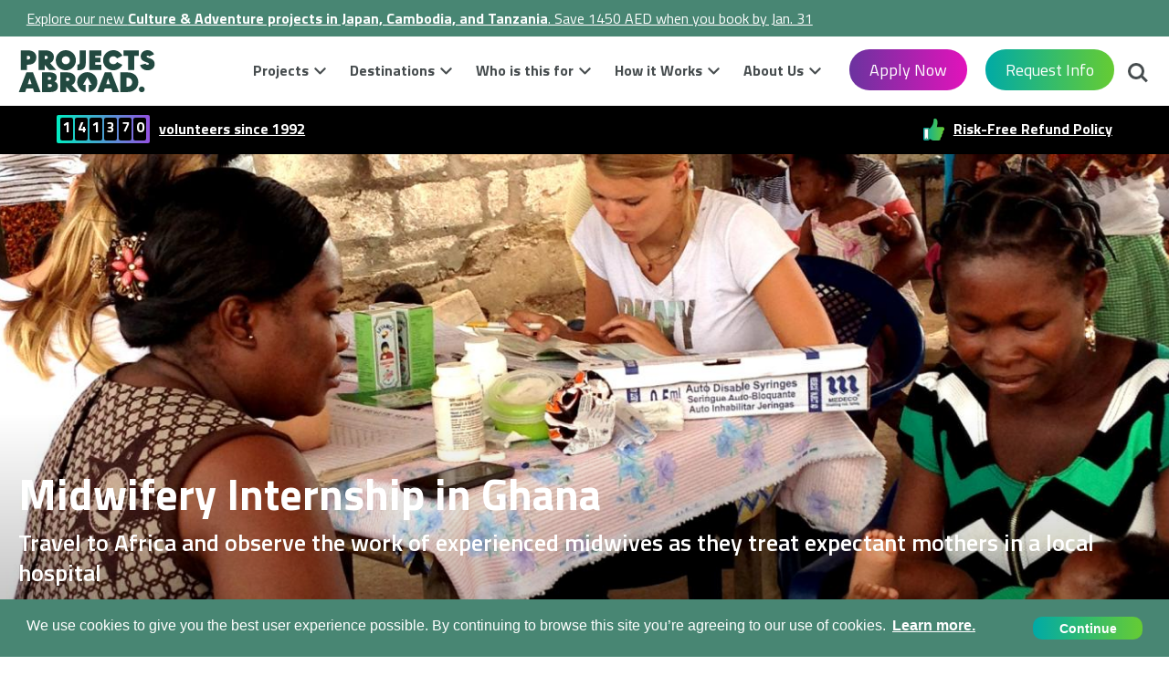

--- FILE ---
content_type: text/html; charset=UTF-8
request_url: https://www.projects-abroad.ae/projects/midwifery-internship-ghana/
body_size: 31544
content:
<!DOCTYPE html>
<html lang="en-AE">

<head>
         <title>Midwifery Internships in Ghana | Projects Abroad</title> 

    <!-- TrustBox script -->
    <script type="text/javascript" src="//widget.trustpilot.com/bootstrap/v5/tp.widget.bootstrap.min.js" async></script>
    <!-- End TrustBox script -->

        <meta name="description" content="Join us on a Midwifery internship in Ghana and gain work experience by learning directly from doctors and nurses in hospital maternity wards or smaller clinics."> 

    <link rel="canonical" href="https://www.projects-abroad.ae/projects/midwifery-internship-ghana/">
    <link rel="alternate" hreflang="da" href="https://www.projects-abroad.dk/projekter/erfaringsophold-obstetrik-ghana/" />
        
            <link rel="alternate" hreflang="en-CA" href="https://www.projects-abroad.ca/projects/midwifery-internship-ghana/" />
        
            <link rel="alternate" hreflang="en-AE" href="https://www.projects-abroad.ae/projects/midwifery-internship-ghana/" />
        
            <link rel="alternate" hreflang="en-NZ" href="https://www.projects-abroad.co.nz/projects/midwifery-internship-ghana/" />
        
            <link rel="alternate" hreflang="fr" href="https://www.projects-abroad.fr/projets/stage-sage-femme-ghana/" />
        
            <link rel="alternate" hreflang="es-ES" href="https://www.projects-abroad.es/proyectos/practicas-matroneria-ghana/" />
        
            <link rel="alternate" hreflang="ja-JP" href="https://www.projects-abroad.jp/projects/midwifery-internship-ghana/" />
        
            <link rel="alternate" hreflang="de" href="https://www.projects-abroad.de/projekte/geburtshilfe-praktikum-ghana/" />
        
            <link rel="alternate" hreflang="nl-NL" href="https://www.projects-abroad.nl/projecten/stage-verloskunde-ghana/" />
        
            <link rel="alternate" hreflang="en-AU" href="https://www.projects-abroad.com.au/projects/midwifery-internship-ghana/" />
        
            <link rel="alternate" hreflang="en-US" href="https://www.projects-abroad.org/projects/midwifery-internship-ghana/" />
        
            <link rel="alternate" hreflang="en-GB" href="https://www.projects-abroad.co.uk/projects/midwifery-internship-ghana/" />
    

            
    <meta charset="UTF-8">
    <meta name="viewport" content="width=device-width, initial-scale=1">
    <meta property="og:type" content="website" />
        <meta property="og:url" content="https://www.projects-abroad.ae/projects/midwifery-internship-ghana/" /> 
        <meta property="og:title" content="Midwifery Internships in Ghana | Projects Abroad" /> 
        <meta property="og:description" content="Join us on a Midwifery internship in Ghana and gain work experience by learning directly from doctors and nurses in hospital maternity wards or smaller clinics." /> 
        <meta property="og:image" content="https://rs.projects-abroad.ae/v1/hero/midwifery-interns-community-healthcare-outreach-ghana-product-5e83403c6de63.[1090].jpeg" />

    <meta property="og:image:alt" content="Projects Abroad Midwifery interns participate in a community healthcare outreach in a rural part of Ghana." />

    <meta name="twitter:card" content="summary_large_image" />

    
    <link rel="stylesheet" href="/base/build/css/en.css?id=b579d25b62f9d61ae542" type="text/css" />
    <link href="https://fonts.googleapis.com/css?family=Titillium+Web:200,200i,300,300i,400,400i,600,600i,700,700i,900|Zilla+Slab:400,400i,600&display=swap&subset=latin-ext" rel="stylesheet">
    
    <script type='text/javascript'>
        window.paPageInfo = {
            id: "7990",
            type: "Product",
            siteId: "36",
        };
    </script>

    <link rel="apple-touch-icon" sizes="180x180" href="/base/favicons/apple-touch-icon.png?v=120126">
<link rel="icon" type="image/png" sizes="32x32" href="/base/favicons/favicon-32x32.png?v=120126">
<link rel="icon" type="image/png" sizes="16x16" href="/base/favicons/favicon-16x16.png?v=120126">
<link rel="manifest" href="/base/favicons/site.webmanifest">
<link rel="mask-icon" href="/base/favicons/safari-pinned-tab.svg?v=120126" color="#5bbad5">
<meta name="msapplication-TileColor" content="#da532c">
<meta name="theme-color" content="#ffffff">
            <!-- Google Tag Manager Consent Defaults -->
<script>
  window.dataLayer = window.dataLayer || [];
  function gtag() { dataLayer.push(arguments); }

  window.cookieConsentMode = 'info';
  window.cookieConsentGranted = false;

	window.gtagConsent = function() {
		gtag('consent', 'update', {
			'ad_storage': 'granted',
			'ad_user_data': 'granted',
			'ad_personalization': 'granted',
			'analytics_storage': 'granted',
			'personalization_storage': 'granted',
			'functionality_storage': 'granted',
			'security_storage': 'granted',
		});

    const event = new Event("cookieConsentGranted");
    window.dispatchEvent(event);
    window.cookieConsentGranted = true;
	}

  window.gtagApplyDefaults = function(isUpdate) {
    var status = isUpdate ? 'update' : 'default';
    gtag('consent', status, {
      'ad_storage': 'granted',
      'ad_user_data': 'granted',
      'ad_personalization': 'granted',
      'analytics_storage': 'granted',
      'personalization_storage': 'granted',
      'functionality_storage': 'granted',
      'security_storage': 'granted',
      'wait_for_update': isUpdate ? 0 : 500,
    });
  };

  window.gtagApplyDefaults(false);
  dataLayer.push({'gtm.start': new Date().getTime(), 'event': 'gtm.js'});
</script>
<!-- End Google Tag Manager Consent Defaults -->

<!-- Google Tag Manager -->
<script>
  var gtmScript = document.createElement('script');
  gtmScript.async = true;
  gtmScript.src = "https://www.googletagmanager.com/gtm.js?id=GTM-NX3XW7";

  var firstScript = document.getElementsByTagName('script')[0];
  firstScript.parentNode.insertBefore(gtmScript,firstScript);
</script>
<!-- End Google Tag Manager -->    
    <meta name="twitter:card" content="summary">
<meta name="twitter:site" content="@projectsabroad"></head>

<body>

            <!-- Google Tag Manager (noscript) -->
<noscript><iframe src="//www.googletagmanager.com/ns.html?id=GTM-NX3XW7" height="0" width="0" style="display:none;visibility:hidden"></iframe></noscript>
<!-- End Google Tag Manager (noscript) -->

        <div class="top">
            <div class="Announcement">
    <div><a href="/trip-format/high-school-specials/?skipcache">Explore our new <strong>Culture & Adventure projects in Japan, Cambodia, and Tanzania</strong>. Save 1450 AED when you book by Jan. 31</a></div>
    
</div>
        <div class="contact-bar">
        <span class="language-select">
                    </span>
        <div class="contact">
            <p class="phone">
                <span class="call-us-on">Call us on:&nbsp;</span>
                <a href="tel:+44 (0) 1273 007230"><span class="phone-number">+44 (0) 1273 007230</span></a>
            </p>
            <p class="email"><a href="https://www.projects-abroad.ae/about-us/contact-us/">Request Info</a></p>
        </div>
        
    </div>
    <header class="main-header">
        <a class="nav-trigger" href="#primary-nav" aria-label="Main menu">
            <span></span>
        </a>
        
        <a class="Logo normal" href="https://www.projects-abroad.ae/"><img src=/base/images/logo.svg?v=051125 alt=Projects Abroad class=""></a>
        <a class="btn--enquire-now" href="https://www.projects-abroad.ae/about-us/contact-us/">Request Info</a>
        <a class="phone-icon" href="tel:+44 (0) 1273 007230"><span></span></a>
        <ul class="header-buttons">
            <li><a class="search-trigger" href="#search">Search<span></span></a></li>
        </ul>
        <div class="info-bar">
            <span class="info-item">
                <span class="volunteers"><span>1</span><span>4</span><span>1</span><span>3</span><span>7</span><span>0</span></span>
                <a href="/about-us/">volunteers since 1992</a>
            </span>

            
                            <span class="info-item info-item--trustpilot">
                    <!-- TrustBox widget - Micro Combo -->
                        <div class="trustpilot-widget" data-review-languages="en" data-locale="en-US" data-template-id="5419b6ffb0d04a076446a9af" data-businessunit-id="499d531b0000640005041e6b" data-style-height="20px" data-style-width="100%" data-theme="dark" data-font-family="Titillium Web">
                            <a href="https://uk.trustpilot.com/review/www.projects-abroad.co.uk" target="_blank" rel="nofollow">Trustpilot</a>
                        </div>
                    <!-- End TrustBox widget -->
                </span>
            
            
            <span class="info-item impact">
                                    <a href="/how-it-works/refund-policy/">Risk-Free Refund Policy</a>
                
                            </span>
        </div>
        <div id="search" class="search" role="search">
            <form action="https://www.projects-abroad.ae/search-results/">
                <label for='header-search' class="VisuallyHidden">Search</label>
                <input type="search" placeholder="Search" name="q" id="header-search">
            </form>
        </div>
    </header>
</div>

    <main class="main-content">
        <section class="Hero Hero--photo">
    <div class="container n-p">
        <div class="no-gutters">
            <div class="col-12">
                <div class="MediaContent MediaContent--hero">
                    <img
            class="Image Image--hero"
            src="https://rs.projects-abroad.ae/v1/hero/midwifery-interns-community-healthcare-outreach-ghana-product-5e83403c6de63.[1600].jpeg"
             srcset="https://rs.projects-abroad.ae/v1/hero/midwifery-interns-community-healthcare-outreach-ghana-product-5e83403c6de63.[414].jpeg 414w, https://rs.projects-abroad.ae/v1/hero/midwifery-interns-community-healthcare-outreach-ghana-product-5e83403c6de63.[1090].jpeg 1090w, https://rs.projects-abroad.ae/v1/hero/midwifery-interns-community-healthcare-outreach-ghana-product-5e83403c6de63.[1600].jpeg 1600w" 
            alt="Projects Abroad Midwifery interns participate in a community healthcare outreach in a rural part of Ghana."
            title="A group of Midwifery interns and local nurses help treat patients during a medical outreach in Ghana."
        />
                                    </div>
            </div>
                            <div class="col-12 Breadcrumb Breadcrumb--hero Breadcrumb--product Bkg Bkg--white">
	<div class="RawContent RawContent--hero">
		<div class="Breadcrumb__items">
			<nav>
		<ol itemscope="" itemtype="https://schema.org/BreadcrumbList" class="Breadcrumb__list">
							<li itemprop="itemListElement" itemscope="" itemtype="https://schema.org/ListItem" class="Breadcrumb__item ">
					<a itemprop="item" href="https://www.projects-abroad.ae/"  class="Link Link--breadcrumb" >
						<span itemprop="name" class="Breadcrumb__text">Home</span>
					</a>
					<meta itemprop='position' content='1'/>
				</li>
						<li itemprop="itemListElement" itemscope="" itemtype="https://schema.org/ListItem" class="Breadcrumb__item ">
					<a itemprop="item" href="https://www.projects-abroad.ae/projects/"  class="Link Link--breadcrumb" >
						<span itemprop="name" class="Breadcrumb__text">Projects</span>
					</a>
					<meta itemprop='position' content='2'/>
				</li>
						<li itemprop="itemListElement" itemscope="" itemtype="https://schema.org/ListItem" class="Breadcrumb__item  Breadcrumb__item--current ">
					<a itemprop="item" href="https://www.projects-abroad.ae/projects/midwifery-internship-ghana/" >
						<span itemprop="name" class="Breadcrumb__text">Midwifery Internship in Ghana</span>
					</a>
					<meta itemprop='position' content='3'/>
				</li>
				</ol>
	</nav>
		</div>
	</div>
</div>                        <div class="col-12">
                <div class="RawContent RawContent--hero RawContent--product-hero  RawContent--hero-wide ">
                    <div class="TextOverlay"></div>
                    <h1 class="Heading Heading--hero">Midwifery Internship in Ghana</h1>
                    <div class="SubHeading SubHeading--hero">Travel to Africa and observe the work of experienced midwives as they treat expectant mothers in a local hospital</div>
                    <div class="Hero__product__icon-container">
                        <div class="Hero__product-icon menu-flexi-trips"></div>
                    </div>
                </div>
            </div>
        </div>
    </div>
</section>


                <div class="Breadcrumb Breadcrumb--product Bkg Bkg--white">
	<div class="container-fluid">
		<div class="desktop-wrapper">
			<div class="row">
				<div class="Breadcrumb__items col-12">
					<nav>
		<ol itemscope="" itemtype="https://schema.org/BreadcrumbList" class="Breadcrumb__list">
							<li itemprop="itemListElement" itemscope="" itemtype="https://schema.org/ListItem" class="Breadcrumb__item ">
					<a itemprop="item" href="https://www.projects-abroad.ae/"  class="Link Link--breadcrumb" >
						<span itemprop="name" class="Breadcrumb__text">Home</span>
					</a>
					<meta itemprop='position' content='1'/>
				</li>
						<li itemprop="itemListElement" itemscope="" itemtype="https://schema.org/ListItem" class="Breadcrumb__item ">
					<a itemprop="item" href="https://www.projects-abroad.ae/projects/"  class="Link Link--breadcrumb" >
						<span itemprop="name" class="Breadcrumb__text">Projects</span>
					</a>
					<meta itemprop='position' content='2'/>
				</li>
						<li itemprop="itemListElement" itemscope="" itemtype="https://schema.org/ListItem" class="Breadcrumb__item  Breadcrumb__item--current ">
					<a itemprop="item" href="https://www.projects-abroad.ae/projects/midwifery-internship-ghana/" >
						<span itemprop="name" class="Breadcrumb__text">Midwifery Internship in Ghana</span>
					</a>
					<meta itemprop='position' content='3'/>
				</li>
				</ol>
	</nav>
				</div>
			</div>
		</div>
	</div>
</div>
        
            <article>
                    <div class="TypeText TypeText--intro-prices FirstInPage AddTop Bkg Bkg--white classIntroduction js-product-intro-blocks">
    <div class="container-fluid">
        <div class="desktop-wrapper clearfix">
            <div class="Intro-prices__content">
                
                
                <div class="RawContent RawContent--intro-prices  Lead">
                                        <h3 class="Heading  Heading--intro-prices">At a glance</h3>
                                        <ul class="ListBrandmarked">
<li>Join our Midwifery internship in Ghana and observe the work of qualified midwives. You will learn more about maternity healthcare and the challenges faced by expectant mothers.</li>
<li>You will gain essential midwifery work experience and this is a great addition to any CV and you will benefit your future career. You will learn medical skills, as well as how to treat pregnant women.</li>
</ul>
                </div>

                <div class="TypeOverview  Bkg Bkg--white classProductOverview">
    <div class="ProjectOverview">
        <div class="ProjectOverview__line">
            <i class="icon-date"></i>
            <div class='ProjectOverview__content'>
                <div class="ProjectOverview__category">
                    <p>Start Dates:&nbsp;</p>
                </div>
                <div class="ProjectOverview__specification">
                    <p>
                        Anytime
                    </p>
                    <a class="ProjectOverview__see-more js-jump-link" href="#" data-target-class="TypePrices">
                        See Dates
                    </a>
                </div>
            </div>
        </div>

        <div class="ProjectOverview__line">
            <i class="icon-duration"></i>
            <div class='ProjectOverview__content'>
                <div class="ProjectOverview__category">
                    <p>Minimum Duration:&nbsp;</p>
                </div>
                <div class="ProjectOverview__specification">
                    <p>Two Weeks</p>
                </div>
            </div>
        </div>

        <div class="ProjectOverview__line">
            <i class="icon-requirements"></i>
            <div class='ProjectOverview__content'>
                <div class="ProjectOverview__category">
                    <p>Age:&nbsp;</p>
                </div>
                <div class="ProjectOverview__specification">
                    <p>
                        16 or over
                                            </p>
                </div>
            </div>
        </div>
        
    </div>
</div>

<div class="modal fade ModalProjectOverview" tabindex="-1" role="dialog" aria-hidden="true">
    <div class="modal-dialog" role="document">
        <div class="modal-content">
            <div class="modal-header">
                <h6>What&#039;s included in the price?</h6>
                <a class="close" data-dismiss="modal" aria-label="Close">
                    <span aria-hidden="true"><i class="icon-close"></i></span>
                </a>
            </div>
            <div class="modal-body">
                <div class="ProjectOverview__line ProjectOverview__line--expandable">
                    <div class="ProjectOverview__column">
                        <ul>
                                                            <li>
                                    <i class="feature-is-included icon-tick-mark"></i>
                                    <p>Accommodation</p>
                                </li>
                                                            <li>
                                    <i class="feature-is-included icon-tick-mark"></i>
                                    <p>Food (three meals a day)</p>
                                </li>
                                                            <li>
                                    <i class="feature-is-included icon-tick-mark"></i>
                                    <p>Airport pick-up and drop-off</p>
                                </li>
                                                            <li>
                                    <i class="feature-is-included icon-tick-mark"></i>
                                    <p>Full induction and orientation by an experienced staff member on arrival</p>
                                </li>
                                                            <li>
                                    <i class="feature-is-included icon-tick-mark"></i>
                                    <p>Transport to and from your work placement</p>
                                </li>
                                                            <li>
                                    <i class="feature-is-included icon-tick-mark"></i>
                                    <p>In-country support and 24-hour back-up from our team of full-time local staff</p>
                                </li>
                                                            <li>
                                    <i class="feature-is-included icon-tick-mark"></i>
                                    <p>Emergency assistance from our international emergency response team</p>
                                </li>
                                                            <li>
                                    <i class="feature-is-included icon-tick-mark"></i>
                                    <p>Project equipment and materials, including access to our database with thousands of resources</p>
                                </li>
                                                            <li>
                                    <i class="feature-is-included icon-tick-mark"></i>
                                    <p>A supervisor/mentor at your work placement</p>
                                </li>
                                                            <li>
                                    <i class="feature-is-included icon-tick-mark"></i>
                                    <p>Training and workshops from our experienced local staff</p>
                                </li>
                                                            <li>
                                    <i class="feature-is-included icon-tick-mark"></i>
                                    <p>Regular social events and community activities with other volunteers and interns</p>
                                </li>
                                                            <li>
                                    <i class="feature-is-included icon-tick-mark"></i>
                                    <p>Access to our local office with internet connection</p>
                                </li>
                                                            <li>
                                    <i class="feature-is-included icon-tick-mark"></i>
                                    <p>Certification of project completion</p>
                                </li>
                                                            <li>
                                    <i class="feature-is-included icon-tick-mark"></i>
                                    <p>Access to our alumni services and discounts</p>
                                </li>
                                                            <li>
                                    <i class="feature-is-included icon-tick-mark"></i>
                                    <p>Visa support and advice</p>
                                </li>
                                                            <li>
                                    <i class="feature-is-included icon-tick-mark"></i>
                                    <p>Fundraising support, including your own personalised fundraising website</p>
                                </li>
                                                            <li>
                                    <i class="feature-is-included icon-tick-mark"></i>
                                    <p>Pre-departure preparation by your own specialist Destination Expert</p>
                                </li>
                                                            <li>
                                    <i class="feature-is-included icon-tick-mark"></i>
                                    <p>Personalised MyProjectsAbroad website, with all the information you need about your project, accommodation and destination</p>
                                </li>
                                                            <li>
                                    <i class="feature-is-included icon-tick-mark"></i>
                                    <p>A cultural awareness course</p>
                                </li>
                                                            <li>
                                    <i class="feature-is-included icon-tick-mark"></i>
                                    <p>Membership to our volunteer social media groups, to share information and to get in touch</p>
                                </li>
                                                            <li>
                                    <i class="feature-is-included icon-tick-mark"></i>
                                    <p>Support to help you complete registration or internship documents, if applicable</p>
                                </li>
                                                    </ul>
                    </div>
                    <div class="ProjectOverview__column">
                    <h6>What&#039;s not included?</h6>
                        <ul>
                                                            <li>
                                    <i class="feature-is-included icon-untick-mark"></i>
                                    <p>Travel and medical insurance</p>
                                </li>
                                                            <li>
                                    <i class="feature-is-included icon-untick-mark"></i>
                                    <p>Flights</p>
                                </li>
                                                            <li>
                                    <i class="feature-is-included icon-untick-mark"></i>
                                    <p>Visa costs (where applicable)</p>
                                </li>
                                                    </ul>
                    </div>
                </div>
            </div>
        </div>
    </div>
</div>


                
                            </div>

            <div class='TypeSidebarContainer'>
                <div class='TypeSidebarReviews'>
	<div class="Gallery Gallery--sidebar-reviews owl-carousel owl-theme">
				<div class="Gallery__item">
						<div class='TypeSidebarReviews__img-container'>
				<img src="https://rs.projects-abroad.net/v1/reviews-profile-images/review-5b51d3da74ac0.[400].jpeg" alt="Rashae H in Ghana" class="Image Image--gallery TypeSidebarReviews__img" />
			</div>
						<div class="RawContent TypeSidebarReviews__quote">
				<q>During my time at the University Hospital, I worked alongside a variety of brilliant women. The bond I made with these women is what allowed me to act as a midwife, and even relocate to a few other wards, including surgical and radiology to assist with various needs.</q>
			</div>
			<div class="TypeSidebarReviews__name">
				<p>Rashae H</p>
			</div>
			<div class="TypeSidebarReviews__product-name">
				<p>Midwifery Internship in Ghana</p>
			</div>
						<div>
				<a href="https://www.projects-abroad.ae/reviews/en-uk/rashae-h-ghana/" class="TypeSidebarReviews__link">
					Read the review
					<i class="icon-arrow-right"></i>
				</a>
			</div>
					</div>
			</div>
</div>

                <div class='TypeSidebarContainer__Btns'>
                                            <a href="https://www.projects-abroad.ae/about-us/contact-us/" data-target-class='TypeForm__intro' class='TypeSidebarContainer__Btn TypeSidebarContainer__Btn--contact js-jump-link'>
                            Request Info
                        </a>
                    
                                                                <a href='#' data-target-class='TypePrices' class='TypeSidebarContainer__Btn TypeSidebarContainer__Btn--apply js-jump-link'>
                            Apply Now
                        </a>
                                    </div>
            </div>
        </div>
    </div>
</div>
                    <div class='collapsible-section collapsible-section--closed'>
    <div class="Bkg Bkg--white classIsThisProjectRightForMe">
        <div class="TypeText TypeText--image-bottom ">
                        <div class="container-fluid">
            <div class="desktop-wrapper">
                <div class="row">
                    <div class="col-md-12">
                        <hr class='collapsible-section__hr collapsible-section__hr--top'>
                    </div>
                </div>
            </div>
        </div>
                <div class="container-fluid">
                <div class="desktop-wrapper">
                    <div class="row">
                                                <div class="col-md-12">
    <div class="RawContent RawContent--image-bottom">
        <div class='section-header'>
                        <h3 class="Heading Heading--image-bottom">Is a Midwifery Internship in Ghana right for me?</h3>
                                    <button class='collapsible-section__toggle-btn' aria-label='Open'>&#xE823;</button>
            </div>
        <div class='collapsible-section__content'>
            <p>This internship is perfect for anyone interested in gaining work experience in midwifery. It will add value to your CV, and give you interesting points to talk about during interviews and in essays and applications. You can also use your midwifery work experience in Ghana to decide whether a career as a midwife is the best option for you.</p>
<p>&nbsp;</p>
<p>You don&rsquo;t need previous experience to join. You&rsquo;ll have an observational role, and the midwives you shadow will answer your questions so you can learn.</p>
<p>&nbsp;</p>
<p>All interns will be allowed in the maternity ward. However, hospital regulations only allow students in their third year of studies to be allowed into the delivery wards.</p>
<p>&nbsp;</p>
<p>You can join our Midwifery internship for a minimum of two weeks, but we encourage you to stay as long as possible. This internship runs all year round so you can join whenever it suits your schedule.</p>
        </div>
    </div>
</div>
</div>
                        
                        <div class="col-12 n-p">
                            <div class='collapsible-section__content'>
                                <div class="MediaContent MediaContent--image-bottom">
                                    <img
            class="Image Image--image-bottom"
            src="https://rs.projects-abroad.ie/v1/products/product-5b55c135d964f.[1090].jpeg"
            alt="Projects Abroad students undertaking Midwifery internships in Ghana observing local doctors whilst performing a check up on a baby."
            title="Interns observe local doctors whilst conducting a check up on a local boy during their midwifery internship in Ghana with Projects Abroad."
        />
                                </div>
                            </div>
                        </div>
                                            </div>
                </div>
            </div>
                        <div class="container-fluid collapsible-section__footer">
            <div class="desktop-wrapper">
                <div class="row">
                    <div class="col-md-12">
                        <div class='collapsible-section__content'>
                            <button class='collapsible-section__close-btn' aria-label='Close'>
                                Read Less
                                <span class='collapsible-section__up-arrow' aria-hidden='true'>&#xE823;</span>
                            </button>
                        </div>
                        <hr class='collapsible-section__hr collapsible-section__hr--bottom'>
                    </div>
                </div>
            </div>
        </div>
            </div>
    </div>
</div>
                    <div class='collapsible-section collapsible-section--closed'>
    <div class="Bkg Bkg--white classWhatWillIDoOnThisProjectIntro">
        <div class="TypeText TypeText--gallery-bottom ">
                        <div class="container-fluid">
            <div class="desktop-wrapper">
                <div class="row">
                    <div class="col-md-12">
                        <hr class='collapsible-section__hr collapsible-section__hr--top'>
                    </div>
                </div>
            </div>
        </div>
                                <div class="container-fluid">
                    <div class="desktop-wrapper">
                        <div class="row">
                            <div class="col-md-12">
                                <div class="RawContent RawContent--gallery-bottom">
    <div class='section-header'>
                <h3 class="Heading Heading--gallery-bottom">What will I do on my Midwifery placement in Ghana?</h3>
                            <button class='collapsible-section__toggle-btn' aria-label='Open'>&#xE823;</button>
        </div>
    <div class='collapsible-section__content'>
        <p>While in Ghana, you&rsquo;ll be learning from and assisting midwives at a local hospital. You&rsquo;ll be involved in the following activities:</p>
    </div>
</div>
                            </div>
                        </div>
                    </div>
                </div>
            </div>
            <div class='collapsible-section__content'>
                <div class="MediaContent MediaContent--gallery-bottom">
    <div class="Gallery Gallery--default owl-carousel owl-theme">
                <div class="Gallery__item Bkg--grey project">
            <div class="Link Gallery__link">
                <img
            class="Image Gallery__image img-fluid"
            src="https://rs.projects-abroad.ae/v1/products/projects-abroad-midwifery-volunteer-checking-mother-and-child-in-ghana-product-5e2773f9d60e3.[1090].jpeg"
            alt="A Projects Abroad volunteer doing a midwifery internship in Ghana checks a baby's stomach."
            title="During her midwifery internship in Ghana with Projects Abroad a female volunteer checks a baby under the supervision of a local doctor."
        />
                                <div class="Gallery__content description-container">
                    <div class="Gallery__counter">
                        <p>1</p>
                    </div>
                    <div class="Gallery__text">
                        <p>Observe the work of qualified midwives as they go about their day-to-day tasks</p>
                    </div>
                </div>
                            </div>
        </div>
                <div class="Gallery__item Bkg--grey project">
            <div class="Link Gallery__link">
                <img
            class="Image Gallery__image img-fluid"
            src="https://rs.projects-abroad.ae/v1/products/projects-abroad-midwifery-volunteer-taking-blood-sample-in-ghana-product-5e27756b95ae8.[1090].jpeg"
            alt="A volunteer takes a blood sample in Ghana to a pregnant woman during her midwifery internship with Projects Abroad."
            title="During her midwifery internship with Projects Abroad in Ghana a volunteer takes a blood sample."
        />
                                <div class="Gallery__content description-container">
                    <div class="Gallery__counter">
                        <p>2</p>
                    </div>
                    <div class="Gallery__text">
                        <p>Learn more about midwifery in a developing country and the issues experienced by pregnant women in Ghana</p>
                    </div>
                </div>
                            </div>
        </div>
                <div class="Gallery__item Bkg--grey project">
            <div class="Link Gallery__link">
                <img
            class="Image Gallery__image img-fluid"
            src="https://rs.projects-abroad.ae/v1/products/projects-abroad-midwifery-volunteers-shadowing-doctors-in-ghana-product-5e2776730b236.[1090].jpeg"
            alt="A couple of Projects Abroad volunteers observe the work of a local doctor in the maternity ward of a hospital in Ghana during their midwifery internship."
            title="During their midwifery internship with Projects Abroad in Ghana some volunteers shadow a local doctor's work in the midwifery ward."
        />
                                <div class="Gallery__content description-container">
                    <div class="Gallery__counter">
                        <p>3</p>
                    </div>
                    <div class="Gallery__text">
                        <p>Provide assistance to the midwives as you lend a hand in the maternity ward</p>
                    </div>
                </div>
                            </div>
        </div>
                <div class="Gallery__item Bkg--grey project">
            <div class="Link Gallery__link">
                <img
            class="Image Gallery__image img-fluid"
            src="https://rs.projects-abroad.ae/v1/products/projects-abroad-midwifery-volunteers-in-medical-outreach-in-ghana-product-5e27767487684.[1090].jpeg"
            alt="Medicine and midwifery volunteers doing an internship in Ghana take part in a medical outreach organized by Projects Abroad."
            title="Projects Abroad midwifery and medicine volunteers run a medical outreach in Ghana during their internships."
        />
                                <div class="Gallery__content description-container">
                    <div class="Gallery__counter">
                        <p>4</p>
                    </div>
                    <div class="Gallery__text">
                        <p>Take part in medical outreaches in leprosy camps and schools</p>
                    </div>
                </div>
                            </div>
        </div>
                
        <div class="Gallery__item Bkg--grey project">
            <a href="#" class="Link Gallery__link">
            </a>
        </div>
    </div>
</div>
            </div>
                                    <div class="container-fluid collapsible-section__footer">
            <div class="desktop-wrapper">
                <div class="row">
                    <div class="col-md-12">
                        <div class='collapsible-section__content'>
                            <button class='collapsible-section__close-btn' aria-label='Close'>
                                Read Less
                                <span class='collapsible-section__up-arrow' aria-hidden='true'>&#xE823;</span>
                            </button>
                        </div>
                        <hr class='collapsible-section__hr collapsible-section__hr--bottom'>
                    </div>
                </div>
            </div>
        </div>
            </div>
    </div>
</div>
                    <div class='collapsible-section collapsible-section--closed'>
    <div class="Bkg Bkg--white classWhatWillIDoOnThisProjectMain">
        <div class="TypeText ">
                        <div class="container-fluid">
            <div class="desktop-wrapper">
                <div class="row">
                    <div class="col-md-12">
                        <hr class='collapsible-section__hr collapsible-section__hr--top'>
                    </div>
                </div>
            </div>
        </div>
                <div class="container-fluid">
                <div class="desktop-wrapper">
                    <div class="row">
                        <div class="col-md-12">
                            <div class="RawContent">
                                <div class='section-header'>
                                                                                    <button class='collapsible-section__toggle-btn' aria-label='Open'>&#xE823;</button>
                                    </div>
                                <div class='collapsible-section__content'>
                                    <p>Your work will focus on the following areas:</p><p><br></p><p><strong>Observe the work of qualified midwives</strong> </p><p><br></p><p>You’ll learn through shadowing the midwives as they go about their day-to-day tasks. Follow them around during hospital rounds, watch them as they treat patients, and ask questions if there is anything you are unsure of. Your qualifications and experience determine how much responsibility you’ll be given.</p><p><br></p><p><strong>Provide assistance to the midwives</strong> </p><p><br></p><p>Although your main focus will be to observe and shadow the midwives, you may be given the opportunity to take on more hands-on responsibilities. This will depend largely on the initiative you show and your level of experience. Under supervision, you may be allowed to carry out basic consultations and health checks on patients in the maternity ward.</p><p><br></p><p><strong>Learn more about midwifery in a developing country </strong></p><p><br></p><p>As you work in the maternity ward, you’ll learn more than just how to deliver babies. You’ll learn how to treat patients from the start of their pregnancy right until the end. You may even come across some conditions that you would not normally see back home. Pregnant women sometimes come into the hospital experiencing malaria symptoms or the early onset of diabetes. As you observe the midwives, you’ll also learn how to comfort and treat these patients.</p><p><br></p><p><strong>Lend a hand at medical outreaches in leprosy camps and schools</strong></p><p><br></p><p>If you’d like to get a more well rounded view of medical care in the community, you can join a few of our medical outreaches at local schools and a leprosy camp. You’ll assist with basic health checks like blood pressure and blood sugar monitoring. You’ll also help treat and wrap wounds, measure temperatures, and help test for malaria and ringworm.</p>
                                </div>
                            </div>
                        </div>
                    </div>
                </div>
            </div>
                        <div class="container-fluid collapsible-section__footer">
            <div class="desktop-wrapper">
                <div class="row">
                    <div class="col-md-12">
                        <div class='collapsible-section__content'>
                            <button class='collapsible-section__close-btn' aria-label='Close'>
                                Read Less
                                <span class='collapsible-section__up-arrow' aria-hidden='true'>&#xE823;</span>
                            </button>
                        </div>
                        <hr class='collapsible-section__hr collapsible-section__hr--bottom'>
                    </div>
                </div>
            </div>
        </div>
            </div>
    </div>
</div>

                    <div class='collapsible-section collapsible-section--closed'>
    <div class="Bkg Bkg--no-overflow-styles Bkg--white classMap">
        <div class="TypeMap Bkg--white">
                        <div class="container-fluid">
            <div class="desktop-wrapper">
                <div class="row">
                    <div class="col-md-12">
                        <hr class='collapsible-section__hr collapsible-section__hr--top'>
                    </div>
                </div>
            </div>
        </div>
                <div class="container-fluid">
                <div class="desktop-wrapper">
                    <div class="row">
                        <div class="col-md-12">
                            <div class="RawContent">
                                <div class='section-header'>
                                    <h3 class="Heading Heading--map">Where will I be working in Ghana?</h3>
                                                <button class='collapsible-section__toggle-btn' aria-label='Open'>&#xE823;</button>
                                    </div>
                            </div>
                        </div>
                    </div>
                </div>
            </div>
            <div class='collapsible-section__content'>
                <div class="TypeMap__container Bkg--white">
                    <div class="container-fluid">
                        <div class="row">
                            <div class="col-md-6 TypeMap__content-column">
                                <div class="RawContent RawContent--map">
                                    <p>As a midwifery intern, you’ll either work in the town of Cape Coast or in the more traditional area of Dodowa. Where you work will all depend on your experience.</p>

                                                                            <h4 class="SubHeading SubHeading--map">Accra</h4>
                                        <p>As a prosperous trading centre and capital city, Accra is the perfect place to start your journey into West Africa. With a population of over 2.7 million of the most hospitable people, Accra is a city constant humid buzz of colourful happenings. You can expect crazy traffic, a vibrant culture, and streets dotted with Ghanaian restaurants and market vendors selling their handmade goods.</p>
                                                                            <h4 class="SubHeading SubHeading--map">Akuapem Hills</h4>
                                        <p>Located in the Eastern Region of Ghana, Akuapem Hills is characterised by vibrant green vegetation and rich red earth. As one of the quieter regions, children calling 'Obroni&rsquo; (foreigner) as they try to catch your attention will be unmistakable. The villages are welcoming and know how to entertain! When volunteering in Ghana, join in on the street festivities or try dried fish and yams at a food stall on the main street. The bustling city of Accra is within easy reach for a day trip.</p>
                                                                    </div>
                                                                    <div class="TypeBlock TypeBlock--airport TypeBlock--text-icon-box AddTop AddBottom">
    <div class="row">
        <div class="col-md-2">
            <i class="icon-airport"></i>
        </div>
        <div class="col-md-10">
            <div class="RawContent RawContent--block-text-icon-box">
                <h3 class="SubHeading SubHeading--block-text-icon-box">Airport pickup, flights and visas</h3>
                <p>When you arrive at your respective airport, a member of Projects Abroad staff will be there to meet you. You can find more detailed information on arrival airports, orientation, and visas on our <a href="/volunteer-ghana/arrival-procedures/">Ghana Arrival Procedures page</a>.</p>
            </div>
        </div>
    </div>
</div>
                                                            </div>
                            <div class="col-md-6 TypeMap__map-container">
                                <div id="map-container"></div>
                            </div>
                        </div>
                    </div>
                </div>
            </div>
                        <div class="container-fluid collapsible-section__footer">
            <div class="desktop-wrapper">
                <div class="row">
                    <div class="col-md-12">
                        <div class='collapsible-section__content'>
                            <button class='collapsible-section__close-btn' aria-label='Close'>
                                Read Less
                                <span class='collapsible-section__up-arrow' aria-hidden='true'>&#xE823;</span>
                            </button>
                        </div>
                        <hr class='collapsible-section__hr collapsible-section__hr--bottom'>
                    </div>
                </div>
            </div>
        </div>
            </div>
    </div>
        <script type="text/javascript">
        var productLocations = [{"city":"Accra","city_label_machine_name":"accra","description":"<p>As a prosperous trading centre and capital city, Accra is the perfect place to start your journey into West Africa. With a population of over 2.7 million of the most hospitable people, Accra is a city constant humid buzz of colourful happenings. You can expect crazy traffic, a vibrant culture, and streets dotted with Ghanaian restaurants and market vendors selling their handmade goods.<\/p>","latitude":5.6037168,"longitude":-0.18696440000000003},{"city":"Akuapem Hills","city_label_machine_name":"akuapem_hills","description":"<p>Located in the Eastern Region of Ghana, Akuapem Hills is characterised by vibrant green vegetation and rich red earth. As one of the quieter regions, children calling 'Obroni&rsquo; (foreigner) as they try to catch your attention will be unmistakable. The villages are welcoming and know how to entertain! When volunteering in Ghana, join in on the street festivities or try dried fish and yams at a food stall on the main street. The bustling city of Accra is within easy reach for a day trip.<\/p>","latitude":5.9382339,"longitude":-0.09878969999999998}];
    </script>
    </div>
                    <div class='collapsible-section collapsible-section--closed'>
    <div class="Bkg Bkg--white classATypicalDay">
        <div class="TypeText TypeText--image-bottom ">
                        <div class="container-fluid">
            <div class="desktop-wrapper">
                <div class="row">
                    <div class="col-md-12">
                        <hr class='collapsible-section__hr collapsible-section__hr--top'>
                    </div>
                </div>
            </div>
        </div>
                <div class="container-fluid">
                <div class="desktop-wrapper">
                    <div class="row">
                                                <div class="col-md-12">
    <div class="RawContent RawContent--image-bottom">
        <div class='section-header'>
                        <h3 class="Heading Heading--image-bottom">A typical day on the Midwifery Internship in Ghana</h3>
                                    <button class='collapsible-section__toggle-btn' aria-label='Open'>&#xE823;</button>
            </div>
        <div class='collapsible-section__content'>
            <p>Your work day will usually start around 8am and finish at 2pm, Monday to Friday. The hospital works on shifts, so you can stay later if your supervisor approves it.</p><p><br></p><p>You can enjoy a well deserved lunch break around 12. At this time, you can break out your packed lunch or use the time to rest your feet and have a late lunch back at your host family.</p><p><br></p><p>You’ll spend the day observing qualified midwives as they consult with patients in the maternity ward. This will give you the chance to see the different conditions pregnant women in Ghana face. Depending on your qualifications, you may even be able to witness a birth in the delivery room.</p><p><br></p><p>When you get back to your host family, spend time getting to know them and their culture over a deliciously home cooked Ghanaian meal of jollof rice.</p><p><br></p><p>Ghana has many interesting sites to see and explore. In your spare time, you can take a hike through the countryside, get a tan on the beach, or enjoy a more urban feel when visiting the capital city of Accra.</p>
        </div>
    </div>
</div>
</div>
                        
                        <div class="col-12 n-p">
                            <div class='collapsible-section__content'>
                                <div class="MediaContent MediaContent--image-bottom">
                                    <img
            class="Image Image--image-bottom"
            src="https://rs.projects-abroad.ie/v1/products/product-5b55c241b210d.[1090].jpeg"
            alt="A female Projects Abroad intern is pictured performing a check up on a local woman as part of her midwifery internship in Ghana."
            title="Projects Abroad intern performing a check up on a local woman as part of her midwifery internship in Ghana."
        />
                                </div>
                            </div>
                        </div>
                                            </div>
                </div>
            </div>
                        <div class="container-fluid collapsible-section__footer">
            <div class="desktop-wrapper">
                <div class="row">
                    <div class="col-md-12">
                        <div class='collapsible-section__content'>
                            <button class='collapsible-section__close-btn' aria-label='Close'>
                                Read Less
                                <span class='collapsible-section__up-arrow' aria-hidden='true'>&#xE823;</span>
                            </button>
                        </div>
                        <hr class='collapsible-section__hr collapsible-section__hr--bottom'>
                    </div>
                </div>
            </div>
        </div>
            </div>
    </div>
</div>
                    <div class='collapsible-section collapsible-section--closed'>
    <div class="Bkg Bkg--white classAimsAndImpact">
        <div class="TypeText TypeText--image-bottom ">
                        <div class="container-fluid">
            <div class="desktop-wrapper">
                <div class="row">
                    <div class="col-md-12">
                        <hr class='collapsible-section__hr collapsible-section__hr--top'>
                    </div>
                </div>
            </div>
        </div>
                <div class="container-fluid">
                <div class="desktop-wrapper">
                    <div class="row">
                                                <div class="col-md-12">
    <div class="RawContent RawContent--image-bottom">
        <div class='section-header'>
                        <h3 class="Heading Heading--image-bottom">What are the aims and impact of this project?</h3>
                                    <button class='collapsible-section__toggle-btn' aria-label='Open'>&#xE823;</button>
            </div>
        <div class='collapsible-section__content'>
            <p>This aim of this internship is to provide you with an educational experience at your midwifery placement in Ghana.</p><p><br></p><p>You’ll shadow qualified midwives in the maternity ward of a local hospital and learn how to treat different conditions faced by pregnant women in a developing country like Ghana. You’ll find yourself coming into contact with pregnant women experiencing complications that you don’t normally see in your home country. These include diseases like malaria and typhoid. You will find this experience challenging, but it will give you significant insight.</p><p><br></p><p>In addition, you’ll also help by working at community outreaches. You’ll do health checks, providing basic medical care to people who can’t access it regularly.&nbsp;</p><p><br></p><p>We are currently working towards the following goals laid out In our Medicine Management Plan:</p><p><br></p><ul><li>Encourage an understanding of medical practices and promoting an exchange of medical knowledge</li><li>Improve the quality of healthcare provided to patients</li><li>Reduce the number of cases of malaria</li><li>Improve access to basic healthcare for disadvantaged groups through outreach work in leprosy camps and schools</li><li>Promote awareness of non-communicable diseases</li></ul><p><br></p><p>Join us on the Midwifery Internship in Ghana were you’ll expand your skills while providing assistance to expecting mothers in the heart of Ghana.</p>
        </div>
    </div>
</div>
</div>
                        
                        <div class="col-12 n-p">
                            <div class='collapsible-section__content'>
                                <div class="MediaContent MediaContent--image-bottom">
                                    <img
            class="Image Image--image-bottom"
            src="https://rs.projects-abroad.ie/v1/products/product-5b55c29cc80f0.[1090].jpeg"
            alt="Local women attend a community outreach and receive treatment from Projects Abroad Midwifery and other medical interns in Ghana."
            title="A Midwifery intern participates in a community outreach attended mainly by women in Ghana."
        />
                                </div>
                            </div>
                        </div>
                                            </div>
                </div>
            </div>
                        <div class="container-fluid collapsible-section__footer">
            <div class="desktop-wrapper">
                <div class="row">
                    <div class="col-md-12">
                        <div class='collapsible-section__content'>
                            <button class='collapsible-section__close-btn' aria-label='Close'>
                                Read Less
                                <span class='collapsible-section__up-arrow' aria-hidden='true'>&#xE823;</span>
                            </button>
                        </div>
                        <hr class='collapsible-section__hr collapsible-section__hr--bottom'>
                    </div>
                </div>
            </div>
        </div>
            </div>
    </div>
</div>
                    <div class='collapsible-section-none'>
    <div class="Bkg Bkg--white classHowItWorks">
        <div class="TypeBlock TypeBlock--text ">
                            <div class="container-fluid">
                <div class="desktop-wrapper">
                    <div class="row">
                        <div class="col-md-12">
                            <div class="RawContent RawContent--block-text">
                                <div class='section-header'>
                                                                        <h3 class="Heading Heading--block-text">Medical electives for students</h3>
                                                                                                            </div>
                                <div class='collapsible-section__content'>
                                    <p>This project is also perfect for university medical and healthcare elective students. The real-world insight and knowledge you gain will help shape you as a future medical professional. You will also learn to work with different people and get a broader perspective of global healthcare systems and issues. This benefits your career for years to come. We can organise a placement that meets all of your university's requirements. </p><p><br></p><p><a href="/medical-electives/">Read more about how we organise healthcare electives</a>.&nbsp;&nbsp;</p>
                                </div>
                            </div>
                        </div>
                    </div>
                </div>
            </div>
                        </div>
    </div>
</div>
                    <div class='collapsible-section collapsible-section--closed'>
    <div class="Bkg Bkg--white classManagementPlans">
        <div class="TypeBlock TypeBlock--text ">
                        <div class="container-fluid">
            <div class="desktop-wrapper">
                <div class="row">
                    <div class="col-md-12">
                        <hr class='collapsible-section__hr collapsible-section__hr--top'>
                    </div>
                </div>
            </div>
        </div>
                <div class="container-fluid">
                <div class="desktop-wrapper">
                    <div class="row">
                        <div class="col-md-12">
                            <div class="RawContent RawContent--block-text">
                                <div class='section-header'>
                                                                        <h3 class="Heading Heading--block-text">Management plans</h3>
                                                                                    <button class='collapsible-section__toggle-btn' aria-label='Open'>&#xE823;</button>
                                    </div>
                                <div class='collapsible-section__content'>
                                    <p>We set out the aims and objectives of our projects in documents called Management Plans. We use them to properly plan the work you’ll do. They also help us measure and evaluate our achievements and impact each year.</p><p><br></p><p>Ultimately, our Management Plans help us make our projects better. This in turn means you get to be part of something that makes a real impact where it’s needed. <a href="/about-us/management-plans/">Read more about our Management Plans</a>.</p>
                                </div>
                            </div>
                        </div>
                    </div>
                </div>
            </div>
                        <div class="container-fluid collapsible-section__footer">
            <div class="desktop-wrapper">
                <div class="row">
                    <div class="col-md-12">
                        <div class='collapsible-section__content'>
                            <button class='collapsible-section__close-btn' aria-label='Close'>
                                Read Less
                                <span class='collapsible-section__up-arrow' aria-hidden='true'>&#xE823;</span>
                            </button>
                        </div>
                        <hr class='collapsible-section__hr collapsible-section__hr--bottom'>
                    </div>
                </div>
            </div>
        </div>
            </div>
    </div>
</div>
                    <div class='collapsible-section collapsible-section--closed'>
    <div class="Bkg Bkg--white classOurImpact">
        <div class="TypeBlock TypeBlock--text ">
                        <div class="container-fluid">
            <div class="desktop-wrapper">
                <div class="row">
                    <div class="col-md-12">
                        <hr class='collapsible-section__hr collapsible-section__hr--top'>
                    </div>
                </div>
            </div>
        </div>
                <div class="container-fluid">
                <div class="desktop-wrapper">
                    <div class="row">
                        <div class="col-md-12">
                            <div class="RawContent RawContent--block-text">
                                <div class='section-header'>
                                                                        <h3 class="Heading Heading--block-text">Measuring our impact</h3>
                                                                                    <button class='collapsible-section__toggle-btn' aria-label='Open'>&#xE823;</button>
                                    </div>
                                <div class='collapsible-section__content'>
                                    <p>Our projects work towards clear long-term goals, with specific annual objectives. Every volunteer and intern we send to these projects helps us work towards these goals, no matter how long they spend on our projects.</p><p><br></p><p>Every year we take a step back and look at how much progress we've made towards these goals. We put together a Global Impact Report, which documents our achievements. <a href="/about-us/our-impact/">Find out more about the impact</a> our global community of volunteers, interns and staff make, and read the latest report.</p>
                                </div>
                            </div>
                        </div>
                    </div>
                </div>
            </div>
                        <div class="container-fluid collapsible-section__footer">
            <div class="desktop-wrapper">
                <div class="row">
                    <div class="col-md-12">
                        <div class='collapsible-section__content'>
                            <button class='collapsible-section__close-btn' aria-label='Close'>
                                Read Less
                                <span class='collapsible-section__up-arrow' aria-hidden='true'>&#xE823;</span>
                            </button>
                        </div>
                        <hr class='collapsible-section__hr collapsible-section__hr--bottom'>
                    </div>
                </div>
            </div>
        </div>
            </div>
    </div>
</div>
                    <div class='collapsible-section collapsible-section--closed'>
    <div class="Bkg Bkg--white classFoodAndAccommodation">
        <div class="TypeBlock TypeBlock--text TypeText--image-bottom TypeText--image-width-50 TypeText--image-no-wrap TypeText--image-default TypeText--no-border ">
                        <div class="container-fluid">
            <div class="desktop-wrapper">
                <div class="row">
                    <div class="col-md-12">
                        <hr class='collapsible-section__hr collapsible-section__hr--top'>
                    </div>
                </div>
            </div>
        </div>
                            <div class="container-fluid">
                <div class="desktop-wrapper">
                    <div class="row">
                        <div class="col-md-12">
                            <div class="RawContent RawContent--image-bottom RawContent--image-width-50 RawContent--image-no-wrap RawContent--image-default RawContent--no-border">
    <div class='section-header'>
                <h3 class="Heading Heading--image-bottom Heading--image-width-50 Heading--image-no-wrap Heading--image-default Heading--no-border">Food and accommodation</h3>
                            <button class='collapsible-section__toggle-btn' aria-label='Open'>&#xE823;</button>
        </div>
    <div class='collapsible-section__content'>
        <p>You'll stay with a host family in Ghana. They will welcome you into their home, eager to share their customs and have you teach them about your own culture. We believe that this is the best way to immerse yourself in the culture of Ghana and have a truly unique experience.</p>
<p>&nbsp;</p>
<p>We will always try to let you live alongside at least one other Projects Abroad volunteer or intern at the same host family. Your room will be modest, but comfortable, clean, and safe.</p>
<p>&nbsp;</p>
<p>Your programme fee includes three meals a day.</p>
<p>&nbsp;</p>
<p>Find out more about our <a href="/how-it-works/accommodation/" rel="noopener">accommodation</a>.</p>
    </div>
</div>
                        </div>
                    </div>
                </div>
            </div>
            <div class='collapsible-section__content'>
                <div class="container-fluid">
    <div class="MediaContent MediaContent--image-bottom MediaContent--image-width-50 MediaContent--image-no-wrap MediaContent--image-default MediaContent--no-border">
        <div class="Gallery Gallery--default owl-carousel owl-theme">
                        <div class="Gallery__item Bkg--grey project">
                <div class="Link Gallery__link">
                    <img
            class="Image Gallery__image img-fluid"
            src="https://rs.projects-abroad.net/v1/blocks/ghana-accommodation-1-block-5e149608bdf8c.[1090].jpeg"
            alt=""
            title=""
        />
                                    </div>
            </div>
                        <div class="Gallery__item Bkg--grey project">
                <div class="Link Gallery__link">
                    <img
            class="Image Gallery__image img-fluid"
            src="https://rs.projects-abroad.net/v1/blocks/ghana-accommodation-2-block-5e14960944a44.[1090].jpeg"
            alt=""
            title=""
        />
                                    </div>
            </div>
                        <div class="Gallery__item Bkg--grey project">
                <div class="Link Gallery__link">
                    <img
            class="Image Gallery__image img-fluid"
            src="https://rs.projects-abroad.net/v1/blocks/ghana-accommodation-3-block-5e149609d1b29.[1090].jpeg"
            alt=""
            title=""
        />
                                    </div>
            </div>
                        <div class="Gallery__item Bkg--grey project">
                <div class="Link Gallery__link">
                    <img
            class="Image Gallery__image img-fluid"
            src="https://rs.projects-abroad.net/v1/blocks/ghana-accommodation-4-block-5e14960a87689.[1090].jpeg"
            alt=""
            title=""
        />
                                    </div>
            </div>
                        <div class="Gallery__item Bkg--grey project">
                <div class="Link Gallery__link">
                    <img
            class="Image Gallery__image img-fluid"
            src="https://rs.projects-abroad.net/v1/blocks/ghana-accommodation-5-block-5e14960b5524c.[1090].jpeg"
            alt=""
            title=""
        />
                                    </div>
            </div>
                        <div class="Gallery__item Bkg--grey project">
                <div class="Link Gallery__link">
                    <img
            class="Image Gallery__image img-fluid"
            src="https://rs.projects-abroad.net/v1/blocks/ghana-accommodation-6-block-5e14960c1c884.[1090].jpeg"
            alt=""
            title=""
        />
                                    </div>
            </div>
                        <div class="Gallery__item Bkg--grey project">
                <div class="Link Gallery__link">
                    <img
            class="Image Gallery__image img-fluid"
            src="https://rs.projects-abroad.net/v1/blocks/ghana-accommodation-7-block-5e14960cb835d.[1090].jpeg"
            alt=""
            title=""
        />
                                    </div>
            </div>
                        <div class="Gallery__item Bkg--grey project">
                <div class="Link Gallery__link">
                    <img
            class="Image Gallery__image img-fluid"
            src="https://rs.projects-abroad.net/v1/blocks/ghana-fruit-cuisine-block-5e14960d72b64.[1090].jpeg"
            alt=""
            title=""
        />
                                    </div>
            </div>
                        <div class="Gallery__item Bkg--grey project">
                <div class="Link Gallery__link">
                    <img
            class="Image Gallery__image img-fluid"
            src="https://rs.projects-abroad.net/v1/blocks/ghana-plantain-block-5e14960f50f50.[1090].jpeg"
            alt=""
            title=""
        />
                                    </div>
            </div>
                        <div class="Gallery__item Bkg--grey project">
                <div class="Link Gallery__link">
                    <img
            class="Image Gallery__image img-fluid"
            src="https://rs.projects-abroad.net/v1/blocks/ghana-red-red-dish-block-5e14960fef266.[1090].jpeg"
            alt=""
            title=""
        />
                                    </div>
            </div>
                        <div class="Gallery__item Bkg--grey project">
                <div class="Link Gallery__link">
                    <img
            class="Image Gallery__image img-fluid"
            src="https://rs.projects-abroad.net/v1/blocks/ghana-tilapia-fish-popular-fish-in-ghana-served-with-steam-rice-block-5e14963820a16.[1090].jpeg"
            alt=""
            title=""
        />
                                    </div>
            </div>
                        
            <div class="Gallery__item Bkg--grey project">
                <a href="#" class="Link Gallery__link"></a>
            </div>
        </div>
    </div>
</div>
            </div>
                                    <div class="container-fluid collapsible-section__footer">
            <div class="desktop-wrapper">
                <div class="row">
                    <div class="col-md-12">
                        <div class='collapsible-section__content'>
                            <button class='collapsible-section__close-btn' aria-label='Close'>
                                Read Less
                                <span class='collapsible-section__up-arrow' aria-hidden='true'>&#xE823;</span>
                            </button>
                        </div>
                        <hr class='collapsible-section__hr collapsible-section__hr--bottom'>
                    </div>
                </div>
            </div>
        </div>
            </div>
    </div>
</div>
                    <div class='collapsible-section collapsible-section--closed'>
    <div class="Bkg Bkg--white classLeisureActivitiesAndFreeTime">
        <div class="TypeBlock TypeBlock--text ">
                        <div class="container-fluid">
            <div class="desktop-wrapper">
                <div class="row">
                    <div class="col-md-12">
                        <hr class='collapsible-section__hr collapsible-section__hr--top'>
                    </div>
                </div>
            </div>
        </div>
                <div class="container-fluid">
                <div class="desktop-wrapper">
                    <div class="row">
                        <div class="col-md-12">
                            <div class="RawContent RawContent--block-text">
                                <div class='section-header'>
                                                                        <h3 class="Heading Heading--block-text">Leisure activities and free time</h3>
                                                                                    <button class='collapsible-section__toggle-btn' aria-label='Open'>&#xE823;</button>
                                    </div>
                                <div class='collapsible-section__content'>
                                    <p> Volunteering in Ghana is an ideal way to explore this colourful West African country. There’s a huge variety of different activities to do while you’re there, giving you plenty of exciting ways to spend your free time. </p><p> </p><p>Music is a central part of Ghanaian culture. In the bigger towns, especially Accra, you will hear some great live bands and have some memorable nights out. Evenings spent at buzzing restaurants will also give you a taste of some of the delicious local cuisine. </p><p> </p><p>For a look into Ghana’s history, you can tour the slave forts of Cape Coast and visit museums. Nature lovers will relish trekking through the rainforests of Kakum National Park or Mole National Park. </p><p> </p><p>We run a wide range of projects in Ghana so there’s sure to be other volunteers there during your trip. This means you can explore the country solo or connect with other volunteers and travel as a group.&nbsp;</p>
                                </div>
                            </div>
                        </div>
                    </div>
                </div>
            </div>
                        <div class="container-fluid collapsible-section__footer">
            <div class="desktop-wrapper">
                <div class="row">
                    <div class="col-md-12">
                        <div class='collapsible-section__content'>
                            <button class='collapsible-section__close-btn' aria-label='Close'>
                                Read Less
                                <span class='collapsible-section__up-arrow' aria-hidden='true'>&#xE823;</span>
                            </button>
                        </div>
                        <hr class='collapsible-section__hr collapsible-section__hr--bottom'>
                    </div>
                </div>
            </div>
        </div>
            </div>
    </div>
</div>
                    <div class='collapsible-section collapsible-section--closed'>
    <div class="Bkg Bkg--white classSafetyAndStaffSupport">
        <div class="TypeBlock TypeBlock--text ">
                        <div class="container-fluid">
            <div class="desktop-wrapper">
                <div class="row">
                    <div class="col-md-12">
                        <hr class='collapsible-section__hr collapsible-section__hr--top'>
                    </div>
                </div>
            </div>
        </div>
                <div class="container-fluid">
                <div class="desktop-wrapper">
                    <div class="row">
                        <div class="col-md-12">
                            <div class="RawContent RawContent--block-text">
                                <div class='section-header'>
                                                                        <h3 class="Heading Heading--block-text">Safety and staff support</h3>
                                                                                    <button class='collapsible-section__toggle-btn' aria-label='Open'>&#xE823;</button>
                                    </div>
                                <div class='collapsible-section__content'>
                                    <p>Your safety and security is our prime concern. We have many procedures and systems to ensure you have the support you need to enjoy your trip with peace of mind. Our Projects Abroad staff are available 24 hours a day to help, and will be on hand to make sure you settle in well at your accommodation and placement. If you encounter any problems, they will be available to help at any time.</p>
<p>Find out more about <a href="/about-us/safety-and-backup/">safety and backup</a>.</p>
<p>This placement is fully researched, safety audited, and risk assessed in accordance with the British Standard BS8848 for the Adventure Travel Sector.</p>
                                </div>
                            </div>
                        </div>
                    </div>
                </div>
            </div>
                        <div class="container-fluid collapsible-section__footer">
            <div class="desktop-wrapper">
                <div class="row">
                    <div class="col-md-12">
                        <div class='collapsible-section__content'>
                            <button class='collapsible-section__close-btn' aria-label='Close'>
                                Read Less
                                <span class='collapsible-section__up-arrow' aria-hidden='true'>&#xE823;</span>
                            </button>
                        </div>
                        <hr class='collapsible-section__hr collapsible-section__hr--bottom'>
                    </div>
                </div>
            </div>
        </div>
            </div>
    </div>
</div>
                    <div class="Bkg Bkg--white">
	<div class="TypeTeam ">
		<div class="container-fluid">
			<div class="row">
				<div class="col">
					<div class="TypeTeam_content">
												<h2 class="Heading Heading--type-team">Meet the team in&nbsp;Ghana</h2>
											</div>
					<div class="Gallery Gallery--team TeamMembers owl-carousel owl-theme">
												<div class="Gallery__item TeamMembers__item">
							<div class="Gallery__link">
								<a href="#" class="Link Link--gallery-link" data-toggle="modal" data-target=".ModalTeam--2131">
									<div class="TeamMembers__media-content">
										<img src="https://rs.projects-abroad.net/v1/staff/staff-5b50597e71087.[400].jpeg" alt="" title="" class="Image TeamMembers__image" />
										<div class="TeamMembers__icon-container">
											<i class="icon-plus"></i>
										</div>
									</div>
									<div class="TeamMembers__name">
										<p>John Siisi Annan</p>
									</div>
																		<p class="TeamMembers__title">
																				Project Manager
																			</p>
																	</a>
							</div>
						</div>
												<div class="Gallery__item TeamMembers__item">
							<div class="Gallery__link">
								<a href="#" class="Link Link--gallery-link" data-toggle="modal" data-target=".ModalTeam--2582">
									<div class="TeamMembers__media-content">
										<img src="https://rs.projects-abroad.net/v1/staff/staff-5b505b7cdcd1a.[400].jpeg" alt="" title="" class="Image TeamMembers__image" />
										<div class="TeamMembers__icon-container">
											<i class="icon-plus"></i>
										</div>
									</div>
									<div class="TeamMembers__name">
										<p>Kwame Nyameror (Nyame)</p>
									</div>
																		<p class="TeamMembers__title">
																				Volunteer Coordinator
																			</p>
																	</a>
							</div>
						</div>
												<div class="Gallery__item TeamMembers__item">
							<div class="Gallery__link">
								<a href="#" class="Link Link--gallery-link" data-toggle="modal" data-target=".ModalTeam--2623">
									<div class="TeamMembers__media-content">
										<img src="https://rs.projects-abroad.net/v1/staff/staff-5b505bb519fbd.[400].jpeg" alt="" title="" class="Image TeamMembers__image" />
										<div class="TeamMembers__icon-container">
											<i class="icon-plus"></i>
										</div>
									</div>
									<div class="TeamMembers__name">
										<p>Ernest Adu</p>
									</div>
																		<p class="TeamMembers__title">
																				
																			</p>
																	</a>
							</div>
						</div>
												<div class="Gallery__item TeamMembers__item">
							<div class="Gallery__link">
								<a href="#" class="Link Link--gallery-link" data-toggle="modal" data-target=".ModalTeam--2746">
									<div class="TeamMembers__media-content">
										<img src="https://rs.projects-abroad.net/v1/staff/staff-5b505cd254cad.[400].jpeg" alt="" title="" class="Image TeamMembers__image" />
										<div class="TeamMembers__icon-container">
											<i class="icon-plus"></i>
										</div>
									</div>
									<div class="TeamMembers__name">
										<p>Gertrude Tetteh</p>
									</div>
																		<p class="TeamMembers__title">
																				
																			</p>
																	</a>
							</div>
						</div>
												<div class="Gallery__item TeamMembers__item">
							<div class="Gallery__link">
								<a href="#" class="Link Link--gallery-link" data-toggle="modal" data-target=".ModalTeam--2869">
									<div class="TeamMembers__media-content">
										<img src="https://rs.projects-abroad.net/v1/staff/staff-5b505f44783a1.[400].jpeg" alt="" title="" class="Image TeamMembers__image" />
										<div class="TeamMembers__icon-container">
											<i class="icon-plus"></i>
										</div>
									</div>
									<div class="TeamMembers__name">
										<p>Richard Mensah Dugbenu</p>
									</div>
																		<p class="TeamMembers__title">
																				Medical Coordinator
																			</p>
																	</a>
							</div>
						</div>
												<div class="Gallery__item TeamMembers__item">
							<div class="Gallery__link">
								<a href="#" class="Link Link--gallery-link" data-toggle="modal" data-target=".ModalTeam--2951">
									<div class="TeamMembers__media-content">
										<img src="https://rs.projects-abroad.net/v1/staff/staff-5b505f7d0811a.[400].jpeg" alt="" title="" class="Image TeamMembers__image" />
										<div class="TeamMembers__icon-container">
											<i class="icon-plus"></i>
										</div>
									</div>
									<div class="TeamMembers__name">
										<p>Gifty Ayaw Asante</p>
									</div>
																		<p class="TeamMembers__title">
																				
																			</p>
																	</a>
							</div>
						</div>
												<div class="Gallery__item TeamMembers__item">
							<div class="Gallery__link">
								<a href="#" class="Link Link--gallery-link" data-toggle="modal" data-target=".ModalTeam--2992">
									<div class="TeamMembers__media-content">
										<img src="https://rs.projects-abroad.net/v1/staff/staff-5b505fbd88ef8.[400].jpeg" alt="" title="" class="Image TeamMembers__image" />
										<div class="TeamMembers__icon-container">
											<i class="icon-plus"></i>
										</div>
									</div>
									<div class="TeamMembers__name">
										<p>Agbo Famous Ampofo</p>
									</div>
																		<p class="TeamMembers__title">
																				Building Coordinator
																			</p>
																	</a>
							</div>
						</div>
												<div class="Gallery__item TeamMembers__item">
							<div class="Gallery__link">
								<a href="#" class="Link Link--gallery-link" data-toggle="modal" data-target=".ModalTeam--3074">
									<div class="TeamMembers__media-content">
										<img src="https://rs.projects-abroad.net/v1/staff/staff-5b506069cef3d.[400].jpeg" alt="" title="" class="Image TeamMembers__image" />
										<div class="TeamMembers__icon-container">
											<i class="icon-plus"></i>
										</div>
									</div>
									<div class="TeamMembers__name">
										<p>Eric Ekow Ewusie</p>
									</div>
																		<p class="TeamMembers__title">
																				Assistant Regional Coordinator
																			</p>
																	</a>
							</div>
						</div>
												<div class="Gallery__item TeamMembers__item">
							<div class="Gallery__link">
								<a href="#" class="Link Link--gallery-link" data-toggle="modal" data-target=".ModalTeam--3156">
									<div class="TeamMembers__media-content">
										<img src="https://rs.projects-abroad.net/v1/staff/staff-5b5060a49c85b.[400].jpeg" alt="" title="" class="Image TeamMembers__image" />
										<div class="TeamMembers__icon-container">
											<i class="icon-plus"></i>
										</div>
									</div>
									<div class="TeamMembers__name">
										<p>Joseph Odoteye</p>
									</div>
																		<p class="TeamMembers__title">
																				Office Assistant
																			</p>
																	</a>
							</div>
						</div>
												<div class="Gallery__item TeamMembers__item">
							<div class="Gallery__link">
								<a href="#" class="Link Link--gallery-link" data-toggle="modal" data-target=".ModalTeam--3197">
									<div class="TeamMembers__media-content">
										<img src="https://rs.projects-abroad.net/v1/staff/staff-5b5060d388761.[400].jpeg" alt="" title="" class="Image TeamMembers__image" />
										<div class="TeamMembers__icon-container">
											<i class="icon-plus"></i>
										</div>
									</div>
									<div class="TeamMembers__name">
										<p>Isaka Zibani</p>
									</div>
																		<p class="TeamMembers__title">
																				Office Security Guard
																			</p>
																	</a>
							</div>
						</div>
												<div class="Gallery__item TeamMembers__item">
							<div class="Gallery__link">
								<a href="#" class="Link Link--gallery-link" data-toggle="modal" data-target=".ModalTeam--819">
									<div class="TeamMembers__media-content">
										<img src="https://rs.projects-abroad.net/v1/staff/staff-5b4f3d8524a98.[400].jpeg" alt="" title="" class="Image TeamMembers__image" />
										<div class="TeamMembers__icon-container">
											<i class="icon-plus"></i>
										</div>
									</div>
									<div class="TeamMembers__name">
										<p>Emmanuel Abaaja</p>
									</div>
																		<p class="TeamMembers__title">
																				Country Director
																			</p>
																	</a>
							</div>
						</div>
												<div class="Gallery__item TeamMembers__item">
							<div class="Gallery__link">
								<a href="#" class="Link Link--gallery-link" data-toggle="modal" data-target=".ModalTeam--901">
									<div class="TeamMembers__media-content">
										<img src="https://rs.projects-abroad.net/v1/staff/staff-5b4f3e4672712.[400].jpeg" alt="" title="" class="Image TeamMembers__image" />
										<div class="TeamMembers__icon-container">
											<i class="icon-plus"></i>
										</div>
									</div>
									<div class="TeamMembers__name">
										<p>Shoshana Court</p>
									</div>
																		<p class="TeamMembers__title">
																				Operations Manager
																			</p>
																	</a>
							</div>
						</div>
												<div class="Gallery__item TeamMembers__item">
							<div class="Gallery__link">
								<a href="#" class="Link Link--gallery-link" data-toggle="modal" data-target=".ModalTeam--1885">
									<div class="TeamMembers__media-content">
										<img src="https://rs.projects-abroad.net/v1/staff/staff-5b5058b38172b.[400].jpeg" alt="" title="" class="Image TeamMembers__image" />
										<div class="TeamMembers__icon-container">
											<i class="icon-plus"></i>
										</div>
									</div>
									<div class="TeamMembers__name">
										<p>Rebecca Abuaku</p>
									</div>
																		<p class="TeamMembers__title">
																				Accounts and Administration Manager
																			</p>
																	</a>
							</div>
						</div>
												<div class="Gallery__item TeamMembers__item">
							<div class="Gallery__link">
								<a href="#" class="Link Link--gallery-link" data-toggle="modal" data-target=".ModalTeam--2008">
									<div class="TeamMembers__media-content">
										<img src="https://rs.projects-abroad.net/v1/staff/staff-5b505935d97d2.[400].jpeg" alt="" title="" class="Image TeamMembers__image" />
										<div class="TeamMembers__icon-container">
											<i class="icon-plus"></i>
										</div>
									</div>
									<div class="TeamMembers__name">
										<p>Enoch Tawiah Aggrey</p>
									</div>
																		<p class="TeamMembers__title">
																				Medical Project Manager
																			</p>
																	</a>
							</div>
						</div>
												<div class="Gallery__item TeamMembers__item">
							<div class="Gallery__link">
								<a href="#" class="Link Link--gallery-link" data-toggle="modal" data-target=".ModalTeam--2213">
									<div class="TeamMembers__media-content">
										<img src="https://rs.projects-abroad.net/v1/staff/staff-5b5059ec94b08.[400].jpeg" alt="" title="" class="Image TeamMembers__image" />
										<div class="TeamMembers__icon-container">
											<i class="icon-plus"></i>
										</div>
									</div>
									<div class="TeamMembers__name">
										<p>Grant Appiah</p>
									</div>
																		<p class="TeamMembers__title">
																				
																			</p>
																	</a>
							</div>
						</div>
												<div class="Gallery__item TeamMembers__item">
							<div class="Gallery__link">
								<a href="#" class="Link Link--gallery-link" data-toggle="modal" data-target=".ModalTeam--2336">
									<div class="TeamMembers__media-content">
										<img src="https://rs.projects-abroad.net/v1/staff/staff-5b505a7082339.[400].jpeg" alt="" title="" class="Image TeamMembers__image" />
										<div class="TeamMembers__icon-container">
											<i class="icon-plus"></i>
										</div>
									</div>
									<div class="TeamMembers__name">
										<p>Princeley Kweku Bondzie</p>
									</div>
																		<p class="TeamMembers__title">
																				
																			</p>
																	</a>
							</div>
						</div>
												<div class="Gallery__item TeamMembers__item">
							<div class="Gallery__link">
								<a href="#" class="Link Link--gallery-link" data-toggle="modal" data-target=".ModalTeam--2459">
									<div class="TeamMembers__media-content">
										<img src="https://rs.projects-abroad.net/v1/staff/staff-5b505ad043a72.[400].jpeg" alt="" title="" class="Image TeamMembers__image" />
										<div class="TeamMembers__icon-container">
											<i class="icon-plus"></i>
										</div>
									</div>
									<div class="TeamMembers__name">
										<p>Fynn Kusi Adjei</p>
									</div>
																		<p class="TeamMembers__title">
																				
																			</p>
																	</a>
							</div>
						</div>
												<div class="Gallery__item TeamMembers__item">
							<div class="Gallery__link">
								<a href="#" class="Link Link--gallery-link" data-toggle="modal" data-target=".ModalTeam--2541">
									<div class="TeamMembers__media-content">
										<img src="https://rs.projects-abroad.net/v1/staff/staff-5b505b2c9699a.[400].jpeg" alt="" title="" class="Image TeamMembers__image" />
										<div class="TeamMembers__icon-container">
											<i class="icon-plus"></i>
										</div>
									</div>
									<div class="TeamMembers__name">
										<p>Richmo Domfeh</p>
									</div>
																		<p class="TeamMembers__title">
																				Assistant Manager
																			</p>
																	</a>
							</div>
						</div>
												<div class="Gallery__item TeamMembers__item">
							<div class="Gallery__link">
								<a href="#" class="Link Link--gallery-link" data-toggle="modal" data-target=".ModalTeam--6682">
									<div class="TeamMembers__media-content">
										<img src="https://rs.projects-abroad.net/v1/staff/staff-5b508ca65cfec.[400].jpeg" alt="" title="" class="Image TeamMembers__image" />
										<div class="TeamMembers__icon-container">
											<i class="icon-plus"></i>
										</div>
									</div>
									<div class="TeamMembers__name">
										<p>Tatjana Kotschenreuther</p>
									</div>
																		<p class="TeamMembers__title">
																				Destination Expert
																			</p>
																	</a>
							</div>
						</div>
											</div>
				</div>
			</div>
		</div>
	</div>
</div>

<div class="modal fade ModalTeam ModalTeam--2131" tabindex="-1" role="dialog" aria-hidden="true">
	<div class="modal-dialog" role="document">
		<div class="modal-content Brd--gradient">
			<div class="modal-header">
				<h6>Meet the team in Ghana</h6>
				<a class="close" data-dismiss="modal" aria-label="Close">
					<span aria-hidden="true"><i class="icon-close"></i></span>
				</a>
			</div>
			<div class="modal-body">
				<div class="modal__item">
					<div class="modal__media-content">
						<img src="https://rs.projects-abroad.net/v1/staff/staff-5b50597e71087.[400].jpeg" alt="" title="" class="Image Image--modal" />
					</div>
					<div class="modal__raw-content">
						<div class="modal__author">
							<p>John Siisi Annan</p>
						</div>
												<div class="modal__title">
							<p>
								
								Project Manager
							</p>
						</div>
											</div>
					<div class="RawContent RawContent--modal">
												<p>John graduated with a Bachelor of Arts degree in communication science from the Ghana Institute of Journalism. He joined Projects Abroad in 2013 after many years working as a teacher, a broadcast journalist at a radio station, and a freelancer where he helped develop campaign strategies for many start-up companies. John is very active and plays basketball competitively. He also loves to read, write and perform poetry, and enjoy Accra’s vibrant nightlife.</p>
											</div>
				</div>
			</div>
		</div>
	</div>
</div>
<div class="modal fade ModalTeam ModalTeam--2582" tabindex="-1" role="dialog" aria-hidden="true">
	<div class="modal-dialog" role="document">
		<div class="modal-content Brd--gradient">
			<div class="modal-header">
				<h6>Meet the team in Ghana</h6>
				<a class="close" data-dismiss="modal" aria-label="Close">
					<span aria-hidden="true"><i class="icon-close"></i></span>
				</a>
			</div>
			<div class="modal-body">
				<div class="modal__item">
					<div class="modal__media-content">
						<img src="https://rs.projects-abroad.net/v1/staff/staff-5b505b7cdcd1a.[400].jpeg" alt="" title="" class="Image Image--modal" />
					</div>
					<div class="modal__raw-content">
						<div class="modal__author">
							<p>Kwame Nyameror (Nyame)</p>
						</div>
												<div class="modal__title">
							<p>
								
								Volunteer Coordinator
							</p>
						</div>
											</div>
					<div class="RawContent RawContent--modal">
												<p>Kwame Nyameror, or Nyame as he is usually known has many duties including meeting volunteers at the airport and accompanying volunteers from Accra to the region where they will be living. He has also become our unofficial Twi teacher, and is always a smiling face around the Accra office.</p>
											</div>
				</div>
			</div>
		</div>
	</div>
</div>
<div class="modal fade ModalTeam ModalTeam--2623" tabindex="-1" role="dialog" aria-hidden="true">
	<div class="modal-dialog" role="document">
		<div class="modal-content Brd--gradient">
			<div class="modal-header">
				<h6>Meet the team in Ghana</h6>
				<a class="close" data-dismiss="modal" aria-label="Close">
					<span aria-hidden="true"><i class="icon-close"></i></span>
				</a>
			</div>
			<div class="modal-body">
				<div class="modal__item">
					<div class="modal__media-content">
						<img src="https://rs.projects-abroad.net/v1/staff/staff-5b505bb519fbd.[400].jpeg" alt="" title="" class="Image Image--modal" />
					</div>
					<div class="modal__raw-content">
						<div class="modal__author">
							<p>Ernest Adu</p>
						</div>
												<div class="modal__title">
							<p>
								
								
							</p>
						</div>
											</div>
					<div class="RawContent RawContent--modal">
												<p>Ernest works with the Human Rights Office as an Assistant Programme Coordinator. He supervises the work of volunteers on Human Rights projects. Ernest has a Bachelor of Education Degree in Population Studies from the University of Cape Coast, Ghana.</p>
											</div>
				</div>
			</div>
		</div>
	</div>
</div>
<div class="modal fade ModalTeam ModalTeam--2746" tabindex="-1" role="dialog" aria-hidden="true">
	<div class="modal-dialog" role="document">
		<div class="modal-content Brd--gradient">
			<div class="modal-header">
				<h6>Meet the team in Ghana</h6>
				<a class="close" data-dismiss="modal" aria-label="Close">
					<span aria-hidden="true"><i class="icon-close"></i></span>
				</a>
			</div>
			<div class="modal-body">
				<div class="modal__item">
					<div class="modal__media-content">
						<img src="https://rs.projects-abroad.net/v1/staff/staff-5b505cd254cad.[400].jpeg" alt="" title="" class="Image Image--modal" />
					</div>
					<div class="modal__raw-content">
						<div class="modal__author">
							<p>Gertrude Tetteh</p>
						</div>
												<div class="modal__title">
							<p>
								
								
							</p>
						</div>
											</div>
					<div class="RawContent RawContent--modal">
												<p>Gertrude completed a degree in Communication Studies and later furthered her education by attaining a diploma in Journalism. She is an outgoing and observant person and has been working for Projects Abroad since January 2015. When she is not in the office, Gertrude enjoys reading, listening to music and sightseeing.</p>
											</div>
				</div>
			</div>
		</div>
	</div>
</div>
<div class="modal fade ModalTeam ModalTeam--2869" tabindex="-1" role="dialog" aria-hidden="true">
	<div class="modal-dialog" role="document">
		<div class="modal-content Brd--gradient">
			<div class="modal-header">
				<h6>Meet the team in Ghana</h6>
				<a class="close" data-dismiss="modal" aria-label="Close">
					<span aria-hidden="true"><i class="icon-close"></i></span>
				</a>
			</div>
			<div class="modal-body">
				<div class="modal__item">
					<div class="modal__media-content">
						<img src="https://rs.projects-abroad.net/v1/staff/staff-5b505f44783a1.[400].jpeg" alt="" title="" class="Image Image--modal" />
					</div>
					<div class="modal__raw-content">
						<div class="modal__author">
							<p>Richard Mensah Dugbenu</p>
						</div>
												<div class="modal__title">
							<p>
								
								Medical Coordinator
							</p>
						</div>
											</div>
					<div class="RawContent RawContent--modal">
												<p>Richard is the coordinator for the medical placements in Accra. He’s a qualified nurse with a degree from the University of Ghana. Richard will make sure everything regarding your medical placement and the medical outreaches in and around Accra runs smoothly.</p>
											</div>
				</div>
			</div>
		</div>
	</div>
</div>
<div class="modal fade ModalTeam ModalTeam--2951" tabindex="-1" role="dialog" aria-hidden="true">
	<div class="modal-dialog" role="document">
		<div class="modal-content Brd--gradient">
			<div class="modal-header">
				<h6>Meet the team in Ghana</h6>
				<a class="close" data-dismiss="modal" aria-label="Close">
					<span aria-hidden="true"><i class="icon-close"></i></span>
				</a>
			</div>
			<div class="modal-body">
				<div class="modal__item">
					<div class="modal__media-content">
						<img src="https://rs.projects-abroad.net/v1/staff/staff-5b505f7d0811a.[400].jpeg" alt="" title="" class="Image Image--modal" />
					</div>
					<div class="modal__raw-content">
						<div class="modal__author">
							<p>Gifty Ayaw Asante</p>
						</div>
												<div class="modal__title">
							<p>
								
								
							</p>
						</div>
											</div>
					<div class="RawContent RawContent--modal">
												<p>Gifty is the Medical Coordinator in the Accra region. She holds a certificate as a Health Care Assistant. Gifty likes going out with friends in her free time.</p>
											</div>
				</div>
			</div>
		</div>
	</div>
</div>
<div class="modal fade ModalTeam ModalTeam--2992" tabindex="-1" role="dialog" aria-hidden="true">
	<div class="modal-dialog" role="document">
		<div class="modal-content Brd--gradient">
			<div class="modal-header">
				<h6>Meet the team in Ghana</h6>
				<a class="close" data-dismiss="modal" aria-label="Close">
					<span aria-hidden="true"><i class="icon-close"></i></span>
				</a>
			</div>
			<div class="modal-body">
				<div class="modal__item">
					<div class="modal__media-content">
						<img src="https://rs.projects-abroad.net/v1/staff/staff-5b505fbd88ef8.[400].jpeg" alt="" title="" class="Image Image--modal" />
					</div>
					<div class="modal__raw-content">
						<div class="modal__author">
							<p>Agbo Famous Ampofo</p>
						</div>
												<div class="modal__title">
							<p>
								
								Building Coordinator
							</p>
						</div>
											</div>
					<div class="RawContent RawContent--modal">
												<p>Agbo is a native of Agbozume in the Volta Region and has two daughters and a son. He has been the Supervisor for our Building Project since 2005. He is very approachable and is always happy to meet volunteers at the building site. He speaks English, Ewe and Twi.</p>
											</div>
				</div>
			</div>
		</div>
	</div>
</div>
<div class="modal fade ModalTeam ModalTeam--3074" tabindex="-1" role="dialog" aria-hidden="true">
	<div class="modal-dialog" role="document">
		<div class="modal-content Brd--gradient">
			<div class="modal-header">
				<h6>Meet the team in Ghana</h6>
				<a class="close" data-dismiss="modal" aria-label="Close">
					<span aria-hidden="true"><i class="icon-close"></i></span>
				</a>
			</div>
			<div class="modal-body">
				<div class="modal__item">
					<div class="modal__media-content">
						<img src="https://rs.projects-abroad.net/v1/staff/staff-5b506069cef3d.[400].jpeg" alt="" title="" class="Image Image--modal" />
					</div>
					<div class="modal__raw-content">
						<div class="modal__author">
							<p>Eric Ekow Ewusie</p>
						</div>
												<div class="modal__title">
							<p>
								
								Assistant Regional Coordinator
							</p>
						</div>
											</div>
					<div class="RawContent RawContent--modal">
												<p>Eric is from Cape Coast in the Central Region of Ghana. He has been working with Projects Abroad since 2010 and holds a Higher National Diploma in Tourism from the Cape Coast Polytechnic. Eric assists with all placements and volunteers in Cape Coast.</p>
											</div>
				</div>
			</div>
		</div>
	</div>
</div>
<div class="modal fade ModalTeam ModalTeam--3156" tabindex="-1" role="dialog" aria-hidden="true">
	<div class="modal-dialog" role="document">
		<div class="modal-content Brd--gradient">
			<div class="modal-header">
				<h6>Meet the team in Ghana</h6>
				<a class="close" data-dismiss="modal" aria-label="Close">
					<span aria-hidden="true"><i class="icon-close"></i></span>
				</a>
			</div>
			<div class="modal-body">
				<div class="modal__item">
					<div class="modal__media-content">
						<img src="https://rs.projects-abroad.net/v1/staff/staff-5b5060a49c85b.[400].jpeg" alt="" title="" class="Image Image--modal" />
					</div>
					<div class="modal__raw-content">
						<div class="modal__author">
							<p>Joseph Odoteye</p>
						</div>
												<div class="modal__title">
							<p>
								
								Office Assistant
							</p>
						</div>
											</div>
					<div class="RawContent RawContent--modal">
												<p>Joseph was born and raised in Accra, Ghana. He completed his studies in Statistics at Accra Polytechnic and he’s been with Projects Abroad since 2014. When he is not helping with volunteers or working, Joseph enjoys playing football and catching up with friends.</p>
											</div>
				</div>
			</div>
		</div>
	</div>
</div>
<div class="modal fade ModalTeam ModalTeam--3197" tabindex="-1" role="dialog" aria-hidden="true">
	<div class="modal-dialog" role="document">
		<div class="modal-content Brd--gradient">
			<div class="modal-header">
				<h6>Meet the team in Ghana</h6>
				<a class="close" data-dismiss="modal" aria-label="Close">
					<span aria-hidden="true"><i class="icon-close"></i></span>
				</a>
			</div>
			<div class="modal-body">
				<div class="modal__item">
					<div class="modal__media-content">
						<img src="https://rs.projects-abroad.net/v1/staff/staff-5b5060d388761.[400].jpeg" alt="" title="" class="Image Image--modal" />
					</div>
					<div class="modal__raw-content">
						<div class="modal__author">
							<p>Isaka Zibani</p>
						</div>
												<div class="modal__title">
							<p>
								
								Office Security Guard
							</p>
						</div>
											</div>
					<div class="RawContent RawContent--modal">
												<p>Isaka is our Office Guard. He guards the Head Office in Accra, and makes sure the surroundings are safe and calm at night. Isaka spends his free time with his wife and three lovely daughters when he is not working.</p>
											</div>
				</div>
			</div>
		</div>
	</div>
</div>
<div class="modal fade ModalTeam ModalTeam--819" tabindex="-1" role="dialog" aria-hidden="true">
	<div class="modal-dialog" role="document">
		<div class="modal-content Brd--gradient">
			<div class="modal-header">
				<h6>Meet the team in Ghana</h6>
				<a class="close" data-dismiss="modal" aria-label="Close">
					<span aria-hidden="true"><i class="icon-close"></i></span>
				</a>
			</div>
			<div class="modal-body">
				<div class="modal__item">
					<div class="modal__media-content">
						<img src="https://rs.projects-abroad.net/v1/staff/staff-5b4f3d8524a98.[400].jpeg" alt="" title="" class="Image Image--modal" />
					</div>
					<div class="modal__raw-content">
						<div class="modal__author">
							<p>Emmanuel Abaaja</p>
						</div>
												<div class="modal__title">
							<p>
								
								Country Director
							</p>
						</div>
											</div>
					<div class="RawContent RawContent--modal">
												<p>Emmanuel took over as Director in Ghana in March 2012. He joined Projects Abroad back in 2002 after completing his national service as a teacher. Emmanuel was Regional Manager of the Akuapem Hills for 8 years from 2004. Emmanuel holds a BSc from Legon University in Accra. He is a very active member of his local church and a proud father to his two daughters.</p>
											</div>
				</div>
			</div>
		</div>
	</div>
</div>
<div class="modal fade ModalTeam ModalTeam--901" tabindex="-1" role="dialog" aria-hidden="true">
	<div class="modal-dialog" role="document">
		<div class="modal-content Brd--gradient">
			<div class="modal-header">
				<h6>Meet the team in Ghana</h6>
				<a class="close" data-dismiss="modal" aria-label="Close">
					<span aria-hidden="true"><i class="icon-close"></i></span>
				</a>
			</div>
			<div class="modal-body">
				<div class="modal__item">
					<div class="modal__media-content">
						<img src="https://rs.projects-abroad.net/v1/staff/staff-5b4f3e4672712.[400].jpeg" alt="" title="" class="Image Image--modal" />
					</div>
					<div class="modal__raw-content">
						<div class="modal__author">
							<p>Shoshana Court</p>
						</div>
												<div class="modal__title">
							<p>
								
								Operations Manager
							</p>
						</div>
											</div>
					<div class="RawContent RawContent--modal">
												<p>Shoshana was born in Curaçao, a small island in the South Caribbean. She grew up in Ethiopia, Nepal, Chad, Bolivia, Colombia, India, Denmark, Chile, and the UK, before she settled in Ghana in 2011. She joined Projects Abroad Ghana in 2012 then took a break to return to Europe and start a family. She rejoined the team in Ghana in 2017. Shoshana holds a BA Honours in Spanish and Latin American Studies from Southampton University and an MSc in International Development from Bristol University in the UK. She enjoys travelling, photography, interior design, and finding time to read a good book.</p>
											</div>
				</div>
			</div>
		</div>
	</div>
</div>
<div class="modal fade ModalTeam ModalTeam--1885" tabindex="-1" role="dialog" aria-hidden="true">
	<div class="modal-dialog" role="document">
		<div class="modal-content Brd--gradient">
			<div class="modal-header">
				<h6>Meet the team in Ghana</h6>
				<a class="close" data-dismiss="modal" aria-label="Close">
					<span aria-hidden="true"><i class="icon-close"></i></span>
				</a>
			</div>
			<div class="modal-body">
				<div class="modal__item">
					<div class="modal__media-content">
						<img src="https://rs.projects-abroad.net/v1/staff/staff-5b5058b38172b.[400].jpeg" alt="" title="" class="Image Image--modal" />
					</div>
					<div class="modal__raw-content">
						<div class="modal__author">
							<p>Rebecca Abuaku</p>
						</div>
												<div class="modal__title">
							<p>
								
								Accounts and Administration Manager
							</p>
						</div>
											</div>
					<div class="RawContent RawContent--modal">
												<p>Rebecca is based in our Head Office in Accra. She is responsible for all the accounts and administrative work generated by our Ghana programme. She grew up in Accra and holds a degree in Accounting and Management from a local university in Cape Coast. She used to work with an NGO as Human Resource Manger before joining Projects Abroad in January 2007.</p>
											</div>
				</div>
			</div>
		</div>
	</div>
</div>
<div class="modal fade ModalTeam ModalTeam--2008" tabindex="-1" role="dialog" aria-hidden="true">
	<div class="modal-dialog" role="document">
		<div class="modal-content Brd--gradient">
			<div class="modal-header">
				<h6>Meet the team in Ghana</h6>
				<a class="close" data-dismiss="modal" aria-label="Close">
					<span aria-hidden="true"><i class="icon-close"></i></span>
				</a>
			</div>
			<div class="modal-body">
				<div class="modal__item">
					<div class="modal__media-content">
						<img src="https://rs.projects-abroad.net/v1/staff/staff-5b505935d97d2.[400].jpeg" alt="" title="" class="Image Image--modal" />
					</div>
					<div class="modal__raw-content">
						<div class="modal__author">
							<p>Enoch Tawiah Aggrey</p>
						</div>
												<div class="modal__title">
							<p>
								
								Medical Project Manager
							</p>
						</div>
											</div>
					<div class="RawContent RawContent--modal">
												<p>Enoch, originally from Cape Coast, is the Medical Project Manager of the Kumasi team. He has a degree in BA Nursing and Psychology from the University of Ghana. He worked at Kola Bu Teaching Hospital in Accra before joining Projects Abroad in October 2009.</p>
											</div>
				</div>
			</div>
		</div>
	</div>
</div>
<div class="modal fade ModalTeam ModalTeam--2213" tabindex="-1" role="dialog" aria-hidden="true">
	<div class="modal-dialog" role="document">
		<div class="modal-content Brd--gradient">
			<div class="modal-header">
				<h6>Meet the team in Ghana</h6>
				<a class="close" data-dismiss="modal" aria-label="Close">
					<span aria-hidden="true"><i class="icon-close"></i></span>
				</a>
			</div>
			<div class="modal-body">
				<div class="modal__item">
					<div class="modal__media-content">
						<img src="https://rs.projects-abroad.net/v1/staff/staff-5b5059ec94b08.[400].jpeg" alt="" title="" class="Image Image--modal" />
					</div>
					<div class="modal__raw-content">
						<div class="modal__author">
							<p>Grant Appiah</p>
						</div>
												<div class="modal__title">
							<p>
								
								
							</p>
						</div>
											</div>
					<div class="RawContent RawContent--modal">
												<p>Our Cape Coast Regional Coordinator is 28-year-old Grant Appiah. Grant grew up in Cape Coast, and holds a BSc in Tourism from the town's University. He joined the Projects Abroad team in May 2003, and established many of the placements we now operate in this region. Grant meets all volunteers on arrival in Cape Coast and will then show you around the town on your induction.</p>
											</div>
				</div>
			</div>
		</div>
	</div>
</div>
<div class="modal fade ModalTeam ModalTeam--2336" tabindex="-1" role="dialog" aria-hidden="true">
	<div class="modal-dialog" role="document">
		<div class="modal-content Brd--gradient">
			<div class="modal-header">
				<h6>Meet the team in Ghana</h6>
				<a class="close" data-dismiss="modal" aria-label="Close">
					<span aria-hidden="true"><i class="icon-close"></i></span>
				</a>
			</div>
			<div class="modal-body">
				<div class="modal__item">
					<div class="modal__media-content">
						<img src="https://rs.projects-abroad.net/v1/staff/staff-5b505a7082339.[400].jpeg" alt="" title="" class="Image Image--modal" />
					</div>
					<div class="modal__raw-content">
						<div class="modal__author">
							<p>Princeley Kweku Bondzie</p>
						</div>
												<div class="modal__title">
							<p>
								
								
							</p>
						</div>
											</div>
					<div class="RawContent RawContent--modal">
												<p>Princeley holds a Higher National Diploma in Tourism from the Cape Coast Polytechnic. He is responsible for all the placements and volunteers in the Akuapem Hills.</p>
											</div>
				</div>
			</div>
		</div>
	</div>
</div>
<div class="modal fade ModalTeam ModalTeam--2459" tabindex="-1" role="dialog" aria-hidden="true">
	<div class="modal-dialog" role="document">
		<div class="modal-content Brd--gradient">
			<div class="modal-header">
				<h6>Meet the team in Ghana</h6>
				<a class="close" data-dismiss="modal" aria-label="Close">
					<span aria-hidden="true"><i class="icon-close"></i></span>
				</a>
			</div>
			<div class="modal-body">
				<div class="modal__item">
					<div class="modal__media-content">
						<img src="https://rs.projects-abroad.net/v1/staff/staff-5b505ad043a72.[400].jpeg" alt="" title="" class="Image Image--modal" />
					</div>
					<div class="modal__raw-content">
						<div class="modal__author">
							<p>Fynn Kusi Adjei</p>
						</div>
												<div class="modal__title">
							<p>
								
								
							</p>
						</div>
											</div>
					<div class="RawContent RawContent--modal">
												<p>Fynn holds a first degree in Geography and Resource Development from University of Ghana, Legon- Accra. He is responsible for all the placements and volunteers in Accra. He has been working with Projects Abroad since November 2008.</p>
											</div>
				</div>
			</div>
		</div>
	</div>
</div>
<div class="modal fade ModalTeam ModalTeam--2541" tabindex="-1" role="dialog" aria-hidden="true">
	<div class="modal-dialog" role="document">
		<div class="modal-content Brd--gradient">
			<div class="modal-header">
				<h6>Meet the team in Ghana</h6>
				<a class="close" data-dismiss="modal" aria-label="Close">
					<span aria-hidden="true"><i class="icon-close"></i></span>
				</a>
			</div>
			<div class="modal-body">
				<div class="modal__item">
					<div class="modal__media-content">
						<img src="https://rs.projects-abroad.net/v1/staff/staff-5b505b2c9699a.[400].jpeg" alt="" title="" class="Image Image--modal" />
					</div>
					<div class="modal__raw-content">
						<div class="modal__author">
							<p>Richmo Domfeh</p>
						</div>
												<div class="modal__title">
							<p>
								
								Assistant Manager
							</p>
						</div>
											</div>
					<div class="RawContent RawContent--modal">
												<p>Richmond (known as Chief) has a High National Diploma in Electronic Engineering from Sunyani Polytechnic. He worked at Kumasi Metropolitan Assembly before joining Projects Abroad.</p>
											</div>
				</div>
			</div>
		</div>
	</div>
</div>
<div class="modal fade ModalTeam ModalTeam--6682" tabindex="-1" role="dialog" aria-hidden="true">
	<div class="modal-dialog" role="document">
		<div class="modal-content Brd--gradient">
			<div class="modal-header">
				<h6>Meet the team in Ghana</h6>
				<a class="close" data-dismiss="modal" aria-label="Close">
					<span aria-hidden="true"><i class="icon-close"></i></span>
				</a>
			</div>
			<div class="modal-body">
				<div class="modal__item">
					<div class="modal__media-content">
						<img src="https://rs.projects-abroad.net/v1/staff/staff-5b508ca65cfec.[400].jpeg" alt="" title="" class="Image Image--modal" />
					</div>
					<div class="modal__raw-content">
						<div class="modal__author">
							<p>Tatjana Kotschenreuther</p>
						</div>
												<div class="modal__title">
							<p>
								
								Destination Expert
							</p>
						</div>
											</div>
					<div class="RawContent RawContent--modal">
												<p>Tatjana was born in Berlin, Germany. She has a degree in Education and has been living in Mexico since 2003. She previously worked as a volunteer coordinator at the Animal Care Centre in Guadalajara, and as a German teacher at different language schools. She joined the volunteer advisor team in May 2016. In her free time she likes to go to concerts or festivals, exercising, and enjoying nature.</p>
											</div>
				</div>
			</div>
		</div>
	</div>
</div>

                    <div class="TypePrices__container">
	<div class="container-fluid">
		<div class="desktop-wrapper">
			<div class="TypePrices TypePrices--standard Bkg--grey">
				<div class="Form Form--prices-block">
					<form method="GET" autocomplete="off" action="https://application-form.projects-abroad.ae/application-form/options/" class="Form__container Form__container--prices-block">
						<input type="hidden" name="tripId" value="10006" />
                        <input type="hidden" name="destinationId" value="4" />
                        <input type="hidden" name="projectId" value="310" />
                        <input type="hidden" name="startDate" value="" class="js-app-form-start-date" data-format="{year}-{month}-{day}" required/>
                        <input type="hidden" name="durationDays" value="" class="js-app-form-duration-days" data-format="{num-days}" required/>

						<div class="TypePrices__item TypePrices__item--title">
							<label class="TypePrices__project--label">
								<div class="TypePrices__project--icon menu-flexi-trips"></div>
								<span>Flexi Trips &gt; Ghana &gt; Midwifery</span>
							</label>
						</div>

						<div class="TypePrices__item TypePrices__item--select">
							<select name="SelectDurationStandard" class="TypePrices__duration">
								<option value="" data-days="" selected="selected" class="TypePrices__selected_duration">
									Choose a Duration
								</option>
							</select>
							<input type="hidden" class="CustomDatePicker CustomDatePicker--disabled">
						</div>

						<div class="TypePrices__item TypePrices__item--select">
							<input type="hidden" class="TypePrices__translated_duration" value="Weeks">
							<select name="SelectStartDate" class="TypePrices__start_date">
								<option value="" selected="selected" class="TypePrices__selected_start_date">Choose a Start Date</option>
							</select>
						</div>

						<div class="TypePrices__item TypePrices__item--end_date TypePrices__item--locked Hide">
							<label class="TypePrices__label">End Date</label><label class="TypePrices__selected_end_date"></label>
						</div>

						<div class="TypePrices__item TypePrices__item--price TypePrices__item--locked">
							<label class="TypePrices__label TypePrices__label--price">Total</label>
							<label class="TypePrices__price"></label>
						</div>

						<div class="TypePrices__item TypePrices__item--select-currency">
							<select name="SelectCurrency" class="TypePrices__currency">
								<option value="" selected="selected" class="TypePrices__selected_currency"></option>
							</select>
						</div>

						<div class="TypePrices__whats-included">
							<a data-toggle="modal" data-target=".ModalProjectOverview">
								<span class="TypePrices__whats-included-tick"></span>
								What&#039;s included in the price? <i class="icon-arrow-right"></i>
							</a>
						</div>

						<div class="TypePrices__item TypePrices__item--text">
															<p>When you apply you only pay <strong>1195 AED</strong>, which comes off the total price. <a href="/how-it-works/payments-made-easy/" rel="noopener">Flexible payment options</a> and <a href="/how-it-works/fundraising/" rel="noopener">fundraising advice</a>&nbsp;available.</p>
													</div>

						<div class="TypePrices__item TypePrices__item--text">
							<p>Looking to do more than one project? Call us on <a href="tel:+441273 007 230">01273 007 230</a> to see if we can offer a&nbsp;discount.</p>
						</div>

						<div class="TypePrices__item TypePrices__item--button">
							<button type="submit" class="Btn Btn--gradient-purple">
								Apply Now
							</button>
						</div>
					</form>
				</div>
				<div class='TypePrices__overlay TypePrices__overlay--hidden'>
					<div class='TypePrices__error-container'>
						<div class='TypePrices__error'>
							<span class='exclamation-circle'></span>
							<h4>Please choose a Duration and Start Date to continue.</h4>
						</div>
						<i class='icon-close'></i>
					</div>
				</div>
			</div>
		</div>
	</div>

	<div class="modal modal--prices fade ModalPrices ModalPricesBlockDurationStandard" tabindex="-1" role="dialog" aria-hidden="true">
		<div class="modal-dialog" role="document">
			<div class="modal-content">
				<div class="modal-header">
					<h6>Choose a Duration</h6>
					<a class="close" data-dismiss="modal" aria-label="Close">
						<span aria-hidden="true"><i class="icon-close"></i></span>
					</a>
				</div>
				<div class="modal-body">
					<div class="modal__item"></div>
				</div>
			</div>
		</div>
	</div>

	<div class="modal modal--prices fade ModalPricesBlockStartDate" tabindex="-1" role="dialog" aria-hidden="true">
		<div class="modal-dialog" role="document">
			<div class="modal-content">
				<div class="modal-header">
					<h6>Choose a Start Date</h6>
					<a class="close" data-dismiss="modal" aria-label="Close">
						<span aria-hidden="true"><i class="icon-close"></i></span>
					</a>
				</div>
				<div class="modal-body">
					<div class="modal__item">
						<div class="CustomDatePicker CustomDatePicker--start-date"></div>
						<div class="ModalPricesBlockStartDate__key">
							<div class="ModalPricesBlockStartDate__key-left">
								<div class="ModalPricesBlockStartDate__key-circle"></div>
							</div>
							<div class="ModalPricesBlockStartDate__key-right">
								<div class="ModalPricesBlockStartDate__key-title">Recommended</div>
									<p class="ModalPricesBlockStartDate__key-rule js-datepicker-rule-sunday-arrivals" style="display: none;">
										You can arrive on any date, any time - but we recommend arriving on a Sunday to settle in alongside fellow participants.
									</p>
								</div>
							</div>
						<div class="ModalPricesBlockStartDate__clear_date"><a href="#0" class="Link Link--choose-later">I&#039;ll choose later</a></div>
					</div>
				</div>
			</div>
		</div>
	</div>

	<div class="modal modal--prices fade ModalPricesBlockCurrency" tabindex="-1" role="dialog" aria-hidden="true">
		<div class="modal-dialog" role="document">
			<div class="modal-content">
				<div class="modal-header">
					<h6>Choose a currency</h6>
					<a class="close" data-dismiss="modal" aria-label="Close">
						<span aria-hidden="true"><i class="icon-close"></i></span>
					</a>
				</div>
				<div class="modal-body">
					<div class="modal__item"></div>
				</div>
			</div>
		</div>
	</div>

	<script>
		var productPrice = {"localCurrency":false,"computedStandardPrices":{"AED":{"currency_text":"AED","currency_display":"AED","currency_name":"Emirati Dirham","price_format_string":"{price} {currency_code}","plus_week_surcharge":1275,"plus_week":1275,"currency_thousand_separator":",","currency_prices":[{"price":8985,"duration_days":14,"duration_weeks":2,"duration_text":"2 Weeks"},{"price":10260,"duration_days":21,"duration_weeks":3,"duration_text":"3 Weeks"},{"price":11535,"duration_days":28,"duration_weeks":4,"duration_text":"4 Weeks"},{"price":12810,"duration_days":35,"duration_weeks":5,"duration_text":"5 Weeks"},{"price":14085,"duration_days":42,"duration_weeks":6,"duration_text":"6 Weeks"},{"price":15360,"duration_days":49,"duration_weeks":7,"duration_text":"7 Weeks"},{"price":16635,"duration_days":56,"duration_weeks":8,"duration_text":"8 Weeks"},{"price":17910,"duration_days":63,"duration_weeks":9,"duration_text":"9 Weeks"},{"price":19185,"duration_days":70,"duration_weeks":10,"duration_text":"10 Weeks"},{"price":20460,"duration_days":77,"duration_weeks":11,"duration_text":"11 Weeks"},{"price":21735,"duration_days":84,"duration_weeks":12,"duration_text":"12 Weeks"},{"price":23010,"duration_days":91,"duration_weeks":13,"duration_text":"13 Weeks"},{"price":24285,"duration_days":98,"duration_weeks":14,"duration_text":"14 Weeks"},{"price":25560,"duration_days":105,"duration_weeks":15,"duration_text":"15 Weeks"},{"price":26835,"duration_days":112,"duration_weeks":16,"duration_text":"16 Weeks"},{"price":28110,"duration_days":119,"duration_weeks":17,"duration_text":"17 Weeks"},{"price":29385,"duration_days":126,"duration_weeks":18,"duration_text":"18 Weeks"},{"price":30660,"duration_days":133,"duration_weeks":19,"duration_text":"19 Weeks"},{"price":31935,"duration_days":140,"duration_weeks":20,"duration_text":"20 Weeks"},{"price":33210,"duration_days":147,"duration_weeks":21,"duration_text":"21 Weeks"},{"price":34485,"duration_days":154,"duration_weeks":22,"duration_text":"22 Weeks"},{"price":35760,"duration_days":161,"duration_weeks":23,"duration_text":"23 Weeks"},{"price":37035,"duration_days":168,"duration_weeks":24,"duration_text":"24 Weeks"},{"price":38310,"duration_days":175,"duration_weeks":25,"duration_text":"25 Weeks"},{"price":39585,"duration_days":182,"duration_weeks":26,"duration_text":"26 Weeks"},{"price":40860,"duration_days":189,"duration_weeks":27,"duration_text":"27 Weeks"},{"price":42135,"duration_days":196,"duration_weeks":28,"duration_text":"28 Weeks"},{"price":43410,"duration_days":203,"duration_weeks":29,"duration_text":"29 Weeks"},{"price":44685,"duration_days":210,"duration_weeks":30,"duration_text":"30 Weeks"},{"price":45960,"duration_days":217,"duration_weeks":31,"duration_text":"31 Weeks"},{"price":47235,"duration_days":224,"duration_weeks":32,"duration_text":"32 Weeks"},{"price":48510,"duration_days":231,"duration_weeks":33,"duration_text":"33 Weeks"},{"price":49785,"duration_days":238,"duration_weeks":34,"duration_text":"34 Weeks"},{"price":51060,"duration_days":245,"duration_weeks":35,"duration_text":"35 Weeks"},{"price":52335,"duration_days":252,"duration_weeks":36,"duration_text":"36 Weeks"},{"price":53610,"duration_days":259,"duration_weeks":37,"duration_text":"37 Weeks"},{"price":54885,"duration_days":266,"duration_weeks":38,"duration_text":"38 Weeks"},{"price":56160,"duration_days":273,"duration_weeks":39,"duration_text":"39 Weeks"},{"price":57435,"duration_days":280,"duration_weeks":40,"duration_text":"40 Weeks"},{"price":58710,"duration_days":287,"duration_weeks":41,"duration_text":"41 Weeks"},{"price":59985,"duration_days":294,"duration_weeks":42,"duration_text":"42 Weeks"},{"price":61260,"duration_days":301,"duration_weeks":43,"duration_text":"43 Weeks"},{"price":62535,"duration_days":308,"duration_weeks":44,"duration_text":"44 Weeks"},{"price":63810,"duration_days":315,"duration_weeks":45,"duration_text":"45 Weeks"},{"price":65085,"duration_days":322,"duration_weeks":46,"duration_text":"46 Weeks"},{"price":66360,"duration_days":329,"duration_weeks":47,"duration_text":"47 Weeks"},{"price":67635,"duration_days":336,"duration_weeks":48,"duration_text":"48 Weeks"},{"price":68910,"duration_days":343,"duration_weeks":49,"duration_text":"49 Weeks"},{"price":70185,"duration_days":350,"duration_weeks":50,"duration_text":"50 Weeks"},{"price":71460,"duration_days":357,"duration_weeks":51,"duration_text":"51 Weeks"},{"price":72735,"duration_days":364,"duration_weeks":52,"duration_text":"52 Weeks"}]}},"computedFixedDatesPrices":[],"dates_duration_format_label":"{start_date} to {end_date} - {duration_weeks}"};
	</script>
</div>

                    <div class="Bkg Bkg--white">
    <div class="TypeInternalLinkSnippets ">
        <div class="TypeInternalLinkSnippets__content">
            <div class="RawContent">
                                <h3 class="Heading Heading--type-similar">Not quite what you’re looking&nbsp;for?</h3>
                
                <p>Take a look at the following pages where you'll find collections of similar&nbsp;projects:</p>
            </div>
        </div>
        <div class="Gallery__wrapper">
            <div class="desktop-wrapper">
                                                <div class="Gallery__title">
                                    </div>
                <div class="Gallery Gallery--internal-link-snippets owl-carousel custom-owl-carousel owl-theme">
                                                            <div class="Gallery__item project Bkg--white">
                        <a href="https://www.projects-abroad.ae/volunteer-africa/" class="Link Link--gallery-link">
                            <div class="Gallery__media-content">
                                <div class="Gallery__image-caption">
                                    <img src="https://rs.projects-abroad.ie/v1/hero/product-5b55c82a0c59e.[280].jpeg" title="A volunteer in Africa spots a wild leopard at the Wild at Tuli reserve, where our Conservation Project in Botswana is based. " alt="A wild leopard rests at the Wild at Tuli reserve in Botswana, spotted by a volunteer in Africa." class="Image Image--galery" />
                                    <h6 class="SubHeading SubHeading--type-similar">
                                        Volunteer Work in Africa
                                    </h6>
                                </div>
                            </div>
                            <p>Travel to Africa and become part of ongoing efforts to support local communities and development</p>
                        </a>
                    </div>
                                                                                <div class="Gallery__item project Bkg--white">
                        <a href="https://www.projects-abroad.ae/volunteer-ghana/" class="Link Link--gallery-link">
                            <div class="Gallery__media-content">
                                <div class="Gallery__image-caption">
                                    <img src="https://rs.projects-abroad.ie/v1/hero/product-5b617ff697936.[280].jpeg" title="Volunteers on a hang bridge during a canopy forest walk in Ghana." alt="Projects Abroad volunteers enjoy a fun canopy walk in a forest in ghana." class="Image Image--galery" />
                                    <h6 class="SubHeading SubHeading--type-similar">
                                        Volunteering in Ghana
                                    </h6>
                                </div>
                            </div>
                            <p>Support local communities while experiencing life in this colourful West African country</p>
                        </a>
                    </div>
                                                                                <div class="Gallery__item project Bkg--white">
                        <a href="https://www.projects-abroad.ae/trip-format/flexi-trips/" class="Link Link--gallery-link">
                            <div class="Gallery__media-content">
                                <div class="Gallery__image-caption">
                                    <img src="https://rs.projects-abroad.ie/v1/hero/product-5b59fc3098edf.[280].jpeg" title="Volunteer helps a young boy with his craft project during flexible volunteer projects abroad." alt="A Projects Abroad volunteer who works with children enjoys her volunteer placements abroad." class="Image Image--galery" />
                                    <h6 class="SubHeading SubHeading--type-similar">
                                        Flexible Volunteer Projects Overseas
                                    </h6>
                                </div>
                            </div>
                            <p>
A flexible project that gives you the support and independence you need as you volunteer</p>
                        </a>
                    </div>
                                                                                <div class="Gallery__item project Bkg--white">
                        <a href="https://www.projects-abroad.ae/intern-abroad/" class="Link Link--gallery-link">
                            <div class="Gallery__media-content">
                                <div class="Gallery__image-caption">
                                    <img src="https://rs.projects-abroad.ie/v1/hero/product-5b62b62d11a80.[280].jpeg" title="A medical student gains experience on one of our internships abroad. " alt="A Projects Abroad intern assists with checking a patient to gain internship work experience overseas. " class="Image Image--galery" />
                                    <h6 class="SubHeading SubHeading--type-similar">
                                        International Internships
                                    </h6>
                                </div>
                            </div>
                            <p>Gain practical work experience and
build your CV in areas such as
Business, Medicine, and Journalism.</p>
                        </a>
                    </div>
                                                                                <div class="Gallery__item project Bkg--white">
                        <a href="https://www.projects-abroad.ae/intern-abroad/medicine-and-healthcare/" class="Link Link--gallery-link">
                            <div class="Gallery__media-content">
                                <div class="Gallery__image-caption">
                                    <img src="https://rs.projects-abroad.ie/v1/hero/product-5b55be8aada81.[414].jpeg" title="Projects Abroad interns do a health check on a young boy during a medical internship abroad." alt="Interns examine a boy during a health screening outreach on one of our medical placements abroad." class="Image Image--galery" />
                                    <h6 class="SubHeading SubHeading--type-similar">
                                        Medical Internships Abroad 
                                    </h6>
                                </div>
                            </div>
                            <p>Get first-hand medical experience interning in disadvantaged communities. </p>
                        </a>
                    </div>
                                                                                <div class="Gallery__item project Bkg--white">
                        <a href="https://www.projects-abroad.ae/intern-abroad/midwifery/" class="Link Link--gallery-link">
                            <div class="Gallery__media-content">
                                <div class="Gallery__image-caption">
                                    <img src="https://rs.projects-abroad.ie/v1/hero/product-5b5b34209ac75.[280].jpeg" title="A Midwifery intern abroad holds a new-born baby at a hospital in Peru." alt="A student doing her Midwifery internship abroad holds a new-born infant at a local hospital." class="Image Image--galery" />
                                    <h6 class="SubHeading SubHeading--type-similar">
                                        Midwifery Internships Abroad
                                    </h6>
                                </div>
                            </div>
                            <p>Gain midwifery work experience abroad interning in disadvantaged local communities.</p>
                        </a>
                    </div>
                                                        </div>
                                            </div>
        </div>
    </div>
</div>
                    <div class='TypeForm TypeForm--light classFormSection Bkg Bkg--white'>
	<div class="container-fluid">
		<div class="desktop-wrapper">

			<div class="TypeForm__intro">
				<div class="RawContent">
											<h2 class="Heading Heading--type-text">Enquire Now</h2>
										
				</div>
			</div>

			<div id="hubspotForm_466066a6-b574-4361-adcf-5ef2dbd7c3a9"></div>
		</div>
	</div>
</div>

                    <div class="TypeAccreditation Bkg Bkg--white classAccreditation">
    <div class="TypeBlock TypeBlock--text TypeText--image-bottom TypeText--image-width-50 TypeText--image-no-wrap TypeText--image-default TypeText--no-border AddBottom">
        <div class="container-fluid">
            <div class="desktop-wrapper">
                <div class="row">
                    <div class="col-md-12">
                        <div class="RawContent RawContent--accreditations RawContent--image-bottom RawContent--image-width-50 RawContent--image-no-wrap RawContent--image-default RawContent--no-border">
                                                        <h3 class="Heading Heading--image-bottom Heading--image-width-50 Heading--image-no-wrap Heading--image-default Heading--no-border">Our accreditations</h3>
                                                        
                        </div>
                    </div>
                </div>
            </div>
        </div>
        <div class="container-fluid">
            <div class="MediaContent MediaContent--image-bottom MediaContent--image-width-50 MediaContent--image-no-wrap MediaContent--image-default MediaContent--no-border">
                <div class="Gallery Gallery--accreditations owl-carousel owl-theme">
                                        <div class="Gallery__item">
                        <img
            class="Image Gallery__image img-fluid lazyload"
            data-src="https://rs.projects-abroad.net/v1/blocks/b-corp-200x200-block-6673f450b0d8e.[1090].png"
            alt="B Corp logo: Certified B Corporation"
            title=""
        />
                    </div>
                                        <div class="Gallery__item">
                        <img
            class="Image Gallery__image img-fluid lazyload"
            data-src="https://rs.projects-abroad.net/v1/blocks/byta-best-experience-silver-block-69297f8283791.[1090].png"
            alt=""
            title=""
        />
                    </div>
                                        <div class="Gallery__item">
                        <img
            class="Image Gallery__image img-fluid lazyload"
            data-src="https://rs.projects-abroad.net/v1/blocks/gyta-2024-finalist-sustainability-block-67121c98920a6.[1090].png"
            alt=""
            title=""
        />
                    </div>
                                        <div class="Gallery__item">
                        <img
            class="Image Gallery__image img-fluid lazyload"
            data-src="https://rs.projects-abroad.net/v1/blocks/gyta-2023-finalist-sdgs-block-67121c98b690a.[1090].png"
            alt=""
            title=""
        />
                    </div>
                                        <div class="Gallery__item">
                        <img
            class="Image Gallery__image img-fluid lazyload"
            data-src="https://rs.projects-abroad.net/v1/blocks/gap-year-association-member-block-671b469dc05ae.[1090].png"
            alt=""
            title=""
        />
                    </div>
                                        <div class="Gallery__item">
                        <img
            class="Image Gallery__image img-fluid lazyload"
            data-src="https://rs.projects-abroad.net/v1/blocks/vga-carousel-custom-carousel-block-68259ba09c91e.[1090].png"
            alt=""
            title=""
        />
                    </div>
                                        <div class="Gallery__item">
                        <img
            class="Image Gallery__image img-fluid lazyload"
            data-src="https://rs.projects-abroad.net/v1/blocks/council-for-learning-outside-classroom-logo-block-5e28115d52379.[1090].png"
            alt="Council for Learning Outside of the Classroom (LOTC) Quality Badge Award"
            title=""
        />
                    </div>
                                        <div class="Gallery__item">
                        <img
            class="Image Gallery__image img-fluid lazyload"
            data-src="https://rs.projects-abroad.net/v1/blocks/block-2021-new-program-volunteer.[original].png"
            alt="GoAbroad.com 2021 Winner Innovative New Program - Volunteer"
            title="NewProgramVolunteer"
        />
                    </div>
                                        <div class="Gallery__item">
                        <img
            class="Image Gallery__image img-fluid lazyload"
            data-src="https://rs.projects-abroad.net/v1/blocks/badge-general-90-2x-block-5e28115cc954b.[1090].png"
            alt="GoOverseas Community Choice Awards Winner 2019"
            title=""
        />
                    </div>
                                        <div class="Gallery__item">
                        <img
            class="Image Gallery__image img-fluid lazyload"
            data-src="https://rs.projects-abroad.net/v1/blocks/projects-abroad-rating2-block-65d37cc62e739.[1090].png"
            alt="Projects Abroad Rated 96% on GoOverseas"
            title=""
        />
                    </div>
                                        <div class="Gallery__item">
                        <img
            class="Image Gallery__image img-fluid lazyload"
            data-src="https://rs.projects-abroad.net/v1/blocks/2020-best-volunteer-program-badge-block-5e28115cf1dcf.[1090].png"
            alt="Volunteer Forever 2020 Best Volunteer Abroad Program"
            title=""
        />
                    </div>
                                        <div class="Gallery__item">
                        <img
            class="Image Gallery__image img-fluid lazyload"
            data-src="https://rs.projects-abroad.net/v1/blocks/goabroad-review-rating-block-5e28115d2f784.[1090].png"
            alt="GoAbroad.com rated 9.4/10"
            title=""
        />
                    </div>
                                        <div class="Gallery__item">
                        <img
            class="Image Gallery__image img-fluid lazyload"
            data-src="https://rs.projects-abroad.net/v1/blocks/epa-logo-block-5e28115d4a061.[1090].png"
            alt="Expedition Providers Association"
            title=""
        />
                    </div>
                                        <div class="Gallery__item">
                        <img
            class="Image Gallery__image img-fluid lazyload"
            data-src="https://rs.projects-abroad.net/v1/blocks/ivpa-logo-block-5e28115d9bbc1.[1090].png"
            alt="IVPA International Volunteer Programs Association"
            title=""
        />
                    </div>
                                        <div class="Gallery__item">
                        <img
            class="Image Gallery__image img-fluid lazyload"
            data-src="https://rs.projects-abroad.net/v1/blocks/notablemention-hs-go-abroad-block-65d38b21b7a50.[1090].png"
            alt="GoAbroad.com 2021 Notable Mention High School Abroad"
            title=""
        />
                    </div>
                                        <div class="Gallery__item">
                        <img
            class="Image Gallery__image img-fluid lazyload"
            data-src="https://rs.projects-abroad.net/v1/blocks/byta-best-experience-silver-block-6929822ef3906.[1090].png"
            alt=""
            title=""
        />
                    </div>
                                    </div>
            </div>
            <div class="TypeAccreditation__bottom">
                <span class="TypeAccreditation__button">
                    <a href="/about-us/accreditations/">Read more</a>
                </span>
            </div>
        </div>
    </div>
</div>
            </article>
    </main>

    <footer class="Footer">
    <div class="container-fluid">
        <div class="desktop-wrapper">
            <div class="RawContent RawContent--footer">
                <div class="row">
                    <div class="col-md-2">
                        <a href="https://www.projects-abroad.ae/">
                            <img src=/base/images/logo.svg?v=051125 alt=Projects Abroad class="Image Image--logo">
                        </a>
                    </div>
                    <div class="col-md-10">
                        <h6 class="ContactData__heading Footer__heading">Contact Us</h6>
                        <div class="ContactData ContactData--footer">
                                                                                                                                            <p class="ContactData__phone">Call us on:&nbsp;<a href="tel:+44 (0) 1273 007230" class="Link Link--text"><span>+44 (0) 1273 007230</span></a></p>
                            <p class="ContactData__email"><span class="Link Link--email">info@projects-abroad.ae</span></p>
                        </div>
                    </div>
                </div>
            </div>
        </div>
    </div>
    <div class="container-fluid">
        <div class="desktop-wrapper">
            <div class="d-flex flex-row">
                <div class="d-flex flex-column" style="width: 100%;">
                    <nav class="Navigation Navigation--footer">
                        <div class="d-sm-flex flex-wrap flex-row justify-content-between Navigation__row">
                                                                                    <div class="Footer__item flex-grow-1">
                                <h6 class="Footer__heading">Top Destinations</h6>
                                                                <ul class="Navigation__list">
                                                                        <li class="Navigation__item">
                                        <a href="https://www.projects-abroad.ae/volunteer-tanzania/" class="Link">Tanzania</a>
                                    </li>
                                                                        <li class="Navigation__item">
                                        <a href="https://www.projects-abroad.ae/volunteer-nepal/" class="Link">Nepal</a>
                                    </li>
                                                                        <li class="Navigation__item">
                                        <a href="https://www.projects-abroad.ae/volunteer-ghana/" class="Link">Ghana</a>
                                    </li>
                                                                        <li class="Navigation__item">
                                        <a href="https://www.projects-abroad.ae/volunteer-sri-lanka/" class="Link">Sri Lanka</a>
                                    </li>
                                                                        <li class="Navigation__item">
                                        <a href="https://www.projects-abroad.ae/volunteer-jamaica/" class="Link">Jamaica</a>
                                    </li>
                                                                    </ul>
                                                            </div>
                                                        <div class="Footer__item flex-grow-1">
                                <h6 class="Footer__heading">Popular Projects</h6>
                                                                <ul class="Navigation__list">
                                                                        <li class="Navigation__item">
                                        <a href="https://www.projects-abroad.ae/volunteer-abroad/childcare/" class="Link">Childcare</a>
                                    </li>
                                                                        <li class="Navigation__item">
                                        <a href="https://www.projects-abroad.ae/intern-abroad/micro-finance/" class="Link">Micro-finance</a>
                                    </li>
                                                                        <li class="Navigation__item">
                                        <a href="https://www.projects-abroad.ae/intern-abroad/medicine-and-healthcare/" class="Link">Medicine &amp; Healthcare</a>
                                    </li>
                                                                        <li class="Navigation__item">
                                        <a href="https://www.projects-abroad.ae/trip-format/high-school-specials/" class="Link">High School Specials</a>
                                    </li>
                                                                        <li class="Navigation__item">
                                        <a href="https://www.projects-abroad.ae/volunteer-abroad/building/" class="Link">Building</a>
                                    </li>
                                                                    </ul>
                                                            </div>
                                                        <div class="Footer__item flex-grow-1">
                                <h6 class="Footer__heading">Who is this for?</h6>
                                                                <ul class="Navigation__list">
                                                                        <li class="Navigation__item">
                                        <a href="https://www.projects-abroad.ae/school-college-age-volunteers/" class="Link">High School Students</a>
                                    </li>
                                                                        <li class="Navigation__item">
                                        <a href="https://www.projects-abroad.ae/university-students/" class="Link">University Students </a>
                                    </li>
                                                                        <li class="Navigation__item">
                                        <a href="https://www.projects-abroad.ae/family-volunteering-holidays-abroad/" class="Link">Families</a>
                                    </li>
                                                                        <li class="Navigation__item">
                                        <a href="https://www.projects-abroad.ae/short-term-volunteering/" class="Link">Short-term Volunteers</a>
                                    </li>
                                                                        <li class="Navigation__item">
                                        <a href="https://www.projects-abroad.ae/medical-electives/" class="Link">Medical Electives</a>
                                    </li>
                                                                        <li class="Navigation__item">
                                        <a href="https://www.projects-abroad.ae/gap-year-projects/" class="Link">Gap Years</a>
                                    </li>
                                                                        <li class="Navigation__item">
                                        <a href="https://www.projects-abroad.ae/career-break-volunteers-and-professionals/" class="Link">Professionals and Career Breakers</a>
                                    </li>
                                                                    </ul>
                                                            </div>
                                                        <div class="Footer__item flex-grow-1">
                                <h6 class="Footer__heading">General Information</h6>
                                                                <ul class="Navigation__list">
                                                                        <li class="Navigation__item">
                                        <a href="https://www.projects-abroad.ae/privacy-policy/" class="Link">Privacy Policy</a>
                                    </li>
                                                                        <li class="Navigation__item">
                                        <a href="https://www.projects-abroad.ae/cookie-policy/" class="Link">Cookie Policy </a>
                                    </li>
                                                                        <li class="Navigation__item">
                                        <a href="https://www.projects-abroad.ae/how-it-works/terms-and-conditions/" class="Link">Terms and Conditions</a>
                                    </li>
                                                                        <li class="Navigation__item">
                                        <a href="https://www.projects-abroad.ae/international-websites/" class="Link">International Websites</a>
                                    </li>
                                                                        <li class="Navigation__item">
                                        <a href="https://www.projects-abroad.ae/faqs/" class="Link">FAQs</a>
                                    </li>
                                                                        <li class="Navigation__item">
                                        <a href="https://www.projects-abroad.ae/diversity-equity-inclusion/" class="Link">Diversity, Equity, and Inclusion</a>
                                    </li>
                                                                        <li class="Navigation__item">
                                        <a href="https://www.projects-abroad.ae/jobs-with-projects-abroad/" class="Link">Jobs with Projects Abroad</a>
                                    </li>
                                                                        <li class="Navigation__item">
                                        <a href="https://www.projects-abroad.ae/press/" class="Link">Press</a>
                                    </li>
                                                                        <li class="Navigation__item">
                                        <a href="https://www.projects-abroad.ae/blog/" class="Link">Blog</a>
                                    </li>
                                                                    </ul>
                                                            </div>
                                                                                    <div class="d-flex flex-column flex-grow-1">
                                                                <div class="Social Social--footer">
                                    <ul class="Social__list">
                                                                                <li class="Social__item">
                                            <a href="https://www.facebook.com/projectsabroad" target='_blank' rel='noopener nofollow'>
                                                <i class="Icon icon-facebook Icon--first"></i>
                                                <span class="VisuallyHidden">Facebook</span>
                                            </a>
                                        </li>
                                                                                                                        <li class="Social__item">
                                            <a href="https://www.tiktok.com/@projectsabroad" target='_blank' rel='noopener nofollow'>
                                                <i class="Icon icon-tiktok"></i>
                                                <span class="VisuallyHidden">TikTok</span>
                                            </a>
                                        </li>
                                                                                                                                                                <li class="Social__item">
                                            <a href="https://www.youtube.com/user/projectsabroad" target='_blank' rel='noopener nofollow'>
                                                <i class="Icon icon-youtube"></i>
                                                <span class="VisuallyHidden">YouTube</span>
                                            </a>
                                        </li>
                                                                                                                                                                <li class="Social__item">
                                            <a href="https://www.instagram.com/projectsabroadglobal/" target='_blank' rel='noopener nofollow'>
                                                <i class="Icon icon-instagram"></i>
                                                <span class="VisuallyHidden">Instagram</span>
                                            </a>
                                        </li>
                                                                                                                                                                                                                                            </ul>
                                </div>
                                <div class="Newsletter">
                                    <div class="Newsletter__img-group">
                                        <a href="/about-us/b-corporation/">
                                            <img class="Bcorp__icon" src="/base/images/b-corp.svg" alt="Certified BCorp">
                                        </a>
                                                                            </div>

                                    <div>
                                        <a href="/about-us/contact-us/" class="Newsletter__button">
                                            <span>
                                                Request Info
                                            </span>
                                        </a>
                                    </div>
                                </div>
                                                            </div>
                        </div>
                    </nav>
                </div>
            </div>
            <div class="row">
                <div class="col-md-8 offset-md-2">
                    <div class="AddressBlock">
                        <p class="AddressBlock__item">Projects Abroad | WRAP, 83 Queens Rd, Brighton BN1 3XE. UK.&nbsp;</p>
                        <p class="AddressBlock__item"> </p>
                    </div>
                </div>
            </div>
        </div>
    </div>
    <div class="cookie-consent-container"></div>
    
</footer>

    <div class="overlay"></div>

    <nav class="nav">
    <ul id="primary-nav" class="primary-nav is-fixed">
        <li class="nav-heading">
            <a class="nav-trigger" href="#primary-nav"><span></span></a>
            <a class="nav-logo" href="https://www.projects-abroad.ae/">
                <img src=/base/images/logo.svg?v=051125 alt=Projects Abroad class="">
            </a>
            <button class="search-trigger" type="button"><span></span></button>
        </li>
                        <li class="has-children  top-level">

            <a href="https://www.projects-abroad.ae/projects/"  >
                Projects
            </a>

                        <ul class="secondary-nav is-hidden">
    <li class="go-back"><a href="#0">Main menu</a></li>
            <li class="has-children column ">
            <h6>
                                    <a href="https://www.projects-abroad.ae/volunteer-abroad/"  >
                        Volunteer Abroad
                    </a>
                            </h6>
                            <ul class="has-children">
                                            <li>
                            <a href="https://www.projects-abroad.ae/volunteer-abroad/childcare/"  >
                                Childcare
                            </a>
                        </li>
                                            <li>
                            <a href="https://www.projects-abroad.ae/volunteer-abroad/conservation-and-environment/"  >
                                Wildlife Conservation
                            </a>
                        </li>
                                            <li>
                            <a href="https://www.projects-abroad.ae/volunteer-abroad/marine-conservation/"  >
                                Marine Conservation
                            </a>
                        </li>
                                            <li>
                            <a href="https://www.projects-abroad.ae/volunteer-abroad/teaching/"  >
                                Teaching
                            </a>
                        </li>
                                            <li>
                            <a href="https://www.projects-abroad.ae/volunteer-abroad/building/"  >
                                Building
                            </a>
                        </li>
                                            <li>
                            <a href="https://www.projects-abroad.ae/volunteer-abroad/womens-empowerment/"  >
                                Women&#039;s Empowerment
                            </a>
                        </li>
                                            <li>
                            <a href="https://www.projects-abroad.ae/volunteer-abroad/sports/"  >
                                Sports Coaching
                            </a>
                        </li>
                                            <li>
                            <a href="https://www.projects-abroad.ae/volunteer-abroad/archaeology/"  >
                                Archaeology
                            </a>
                        </li>
                                            <li>
                            <a href="https://www.projects-abroad.ae/volunteer-abroad/refugee-support/"  >
                                Refugee Support
                            </a>
                        </li>
                                            <li>
                            <a href="https://www.projects-abroad.ae/volunteer-abroad/youth-development/"  >
                                Youth and Community Development
                            </a>
                        </li>
                                    </ul>
                    </li>
            <li class="has-children column ">
            <h6>
                                    <a href="https://www.projects-abroad.ae/intern-abroad/"  >
                        Intern Abroad
                    </a>
                            </h6>
                            <ul class="has-children">
                                            <li>
                            <a href="https://www.projects-abroad.ae/intern-abroad/medicine-and-healthcare/"  >
                                Medicine &amp; Healthcare
                            </a>
                        </li>
                                            <li>
                            <a href="https://www.projects-abroad.ae/intern-abroad/law-and-human-rights/"  >
                                Law &amp; Human Rights
                            </a>
                        </li>
                                            <li>
                            <a href="https://www.projects-abroad.ae/intern-abroad/micro-finance/"  >
                                Micro-finance
                            </a>
                        </li>
                                            <li>
                            <a href="https://www.projects-abroad.ae/intern-abroad/business/"  >
                                Business
                            </a>
                        </li>
                                            <li>
                            <a href="https://www.projects-abroad.ae/projects/engineering-internship-sri-lanka/"  >
                                Engineering
                            </a>
                        </li>
                                            <li>
                            <a href="https://www.projects-abroad.ae/intern-abroad/journalism/"  >
                                Journalism
                            </a>
                        </li>
                                            <li>
                            <a href="https://www.projects-abroad.ae/intern-abroad/veterinary-medicine-and-animal-care/"  >
                                Veterinary Medicine &amp; Animal Care
                            </a>
                        </li>
                                            <li>
                            <a href="https://www.projects-abroad.ae/intern-abroad/social-work/"  >
                                Social Work
                            </a>
                        </li>
                                            <li>
                            <a href="https://www.projects-abroad.ae/intern-abroad/international-development/"  >
                                International Development
                            </a>
                        </li>
                                    </ul>
                    </li>
            <li class="has-children column ">
            <h6>
                                    <a href="https://www.projects-abroad.ae/study-abroad/"  >
                        Study Abroad
                    </a>
                            </h6>
                            <ul class="has-children">
                                            <li>
                            <a href="https://www.projects-abroad.ae/cultural-exchange/language-courses/"  >
                                Learn a Language
                            </a>
                        </li>
                                    </ul>
                    </li>
            <li class="has-children column ">
            <h6>
                                    <a href="https://www.projects-abroad.ae/authentic-adventures-abroad/"  >
                        Authentic Adventures
                    </a>
                            </h6>
                            <ul class="has-children">
                                            <li>
                            <a href="https://www.projects-abroad.ae/projects/global-gap-year/"  >
                                Global Gap Year
                            </a>
                        </li>
                                            <li>
                            <a href="https://www.projects-abroad.ae/gap-semester-abroad-programs/"  >
                                Gap Semesters
                            </a>
                        </li>
                                            <li>
                            <a href="https://www.projects-abroad.ae/authentic-adventures-abroad/discovery-tours/"  >
                                Discovery Tours
                            </a>
                        </li>
                                            <li>
                            <a href="https://www.projects-abroad.ae/cultural-exchange/cultural-immersion/"  >
                                Cultural Immersion
                            </a>
                        </li>
                                            <li>
                            <a href="https://www.projects-abroad.ae/family-volunteering-holidays-abroad/"  >
                                Family Trips
                            </a>
                        </li>
                                    </ul>
                    </li>
    </ul>
                    </li>
                <li class="has-children  top-level">

            <a href="https://www.projects-abroad.ae/destinations/"  >
                Destinations
            </a>

                        <ul class="secondary-nav is-hidden">
    <li class="go-back"><a href="#0">Main menu</a></li>
            <li class="has-children column ">
            <h6>
                                    <a href="https://www.projects-abroad.ae/volunteer-africa/"  >
                        Africa
                    </a>
                            </h6>
                            <ul class="has-children">
                                            <li>
                            <a href="https://www.projects-abroad.ae/volunteer-botswana/"  >
                                Botswana
                            </a>
                        </li>
                                            <li>
                            <a href="https://www.projects-abroad.ae/volunteer-ghana/"  >
                                Ghana
                            </a>
                        </li>
                                            <li>
                            <a href="https://www.projects-abroad.ae/volunteer-kenya/"  >
                                Kenya
                            </a>
                        </li>
                                            <li>
                            <a href="https://www.projects-abroad.ae/volunteer-south-africa/"  >
                                South Africa
                            </a>
                        </li>
                                            <li>
                            <a href="https://www.projects-abroad.ae/volunteer-tanzania/"  >
                                Tanzania
                            </a>
                        </li>
                                    </ul>
                    </li>
            <li class="has-children column ">
            <h6>
                                    <a href="https://www.projects-abroad.ae/volunteer-asia/"  >
                        Asia
                    </a>
                            </h6>
                            <ul class="has-children">
                                            <li>
                            <a href="https://www.projects-abroad.ae/volunteer-cambodia/"  >
                                Cambodia
                            </a>
                        </li>
                                            <li>
                            <a href="https://www.projects-abroad.ae/volunteer-japan/"  >
                                Japan
                            </a>
                        </li>
                                            <li>
                            <a href="https://www.projects-abroad.ae/volunteer-mongolia/"  >
                                Mongolia
                            </a>
                        </li>
                                            <li>
                            <a href="https://www.projects-abroad.ae/volunteer-nepal/"  >
                                Nepal
                            </a>
                        </li>
                                            <li>
                            <a href="https://www.projects-abroad.ae/volunteer-philippines/"  >
                                Philippines
                            </a>
                        </li>
                                            <li>
                            <a href="https://www.projects-abroad.ae/volunteer-sri-lanka/"  >
                                Sri Lanka
                            </a>
                        </li>
                                            <li>
                            <a href="https://www.projects-abroad.ae/volunteer-thailand/"  >
                                Thailand
                            </a>
                        </li>
                                            <li>
                            <a href="https://www.projects-abroad.ae/volunteer-vietnam/"  >
                                Vietnam
                            </a>
                        </li>
                                    </ul>
                    </li>
            <li class="has-children column ">
            <h6>
                                    <a href="https://www.projects-abroad.ae/volunteer-europe/"  >
                        Europe
                    </a>
                            </h6>
                            <ul class="has-children">
                                            <li>
                            <a href="https://www.projects-abroad.ae/volunteer-greece/"  >
                                Greece
                            </a>
                        </li>
                                            <li>
                            <a href="https://www.projects-abroad.ae/volunteer-romania/"  >
                                Romania
                            </a>
                        </li>
                                    </ul>
                    </li>
            <li class="has-children column ">
            <h6>
                                    <a href="https://www.projects-abroad.ae/volunteer-latin-america-caribbean/"  >
                        Latin America &amp; the Caribbean
                    </a>
                            </h6>
                            <ul class="has-children">
                                            <li>
                            <a href="https://www.projects-abroad.ae/volunteer-argentina/"  >
                                Argentina
                            </a>
                        </li>
                                            <li>
                            <a href="https://www.projects-abroad.ae/volunteer-costa-rica/"  >
                                Costa Rica
                            </a>
                        </li>
                                            <li>
                            <a href="https://www.projects-abroad.ae/volunteer-ecuador/"  >
                                Galapagos Islands
                            </a>
                        </li>
                                            <li>
                            <a href="https://www.projects-abroad.ae/volunteer-jamaica/"  >
                                Jamaica
                            </a>
                        </li>
                                            <li>
                            <a href="https://www.projects-abroad.ae/volunteer-mexico/"  >
                                Mexico
                            </a>
                        </li>
                                            <li>
                            <a href="https://www.projects-abroad.ae/volunteer-peru/"  >
                                Peru
                            </a>
                        </li>
                                    </ul>
                    </li>
            <li class="has-children column ">
            <h6>
                                    <a href="https://www.projects-abroad.ae/volunteer-south-pacific/"  >
                        South Pacific
                    </a>
                            </h6>
                            <ul class="has-children">
                                            <li>
                            <a href="https://www.projects-abroad.ae/volunteer-fiji/"  >
                                Fiji
                            </a>
                        </li>
                                    </ul>
                    </li>
    </ul>
                    </li>
                <li class="has-children trip-formats top-level">

            <a href="https://www.projects-abroad.ae/"  >
                Who is this for
            </a>

                        <ul class="secondary-nav secondary-nav-tf is-hidden">
    <li class="go-back"><a href="#0">Main menu</a></li>
    <li class="column d-flex flex-wrap secondary-nav-tf__badge-list">
                                    <a class="trip-format item-width-25" href="https://www.projects-abroad.ae/trip-format/flexi-trips/">
                    <span class="menu-flexi-trips"></span>
                    <p>Aged 16+, wanting flexible dates, independence, and a volunteer project or internship tailored exactly to your needs</p>
                </a>
                                                <a class="trip-format item-width-25" href="https://www.projects-abroad.ae/trip-format/team-trips/">
                    <span class="menu-team-trips"></span>
                    <p>Aged 18+, wanting to join a small group of like-minded travellers to explore, engage and make a difference together</p>
                </a>
                                                <a class="trip-format item-width-25" href="https://www.projects-abroad.ae/trip-format/high-school-specials/">
                    <span class="menu-high-school-specials"></span>
                    <p>Students aged 15-18, wanting fun, structured, fully-supervised work experience with other teenagers during your holidays</p>
                </a>
                                                <a class="trip-format item-width-25" href="https://www.projects-abroad.ae/projects/global-gap-year/">
                    <span class="menu-global-gap"></span>
                    <p>Students looking for a unique Gap Year Program before university</p>
                </a>
                                                <a class="trip-format item-width-25" href="https://www.projects-abroad.ae/trip-format/grown-up-specials/">
                    <span class="menu-grown-up-specials"></span>
                    <p>Aged 50+, wanting to join a small group of like-minded travellers to give something back and learn about new cultures</p>
                </a>
                                                <a class="trip-format item-width-25" href="https://www.projects-abroad.ae/trip-format/language-courses/">
                    <span class="menu-language-courses"></span>
                    <p>Aged 16+, wanting to learn and practise a new language by immersing yourself deeply in a community and new culture</p>
                </a>
                                                <a class="trip-format item-width-25" href="https://www.projects-abroad.ae/trip-format/combinations/">
                    <span class="menu-combo-trips"></span>
                    <p>Adventurers and explorers, wanting to combine different countries and different volunteering projects around the world</p>
                </a>
                                                <a class="trip-format item-width-25" href="https://www.projects-abroad.ae/trip-format/tailor-made-group-trips/">
                    <span class="menu-group-trips"></span>
                    <p>Schools, university and corporate groups of five or more people, wanting a tailor-made and unforgettable volunteering trip abroad</p>
                </a>
                        </li>
                                                                                                    </ul>
                    </li>
                <li class="has-children  top-level">

            <a href="https://www.projects-abroad.ae/"  >
                How it Works
            </a>

                        <ul class="secondary-nav is-hidden">
    <li class="go-back"><a href="#0">Main menu</a></li>
            <li class="has-children column ">
            <h6>
                                    Overview
                            </h6>
                            <ul class="has-children">
                                            <li>
                            <a href="https://www.projects-abroad.ae/how-it-works/"  >
                                How It Works
                            </a>
                        </li>
                                            <li>
                            <a href="https://www.projects-abroad.ae/how-it-works/why-we-charge-a-fee/"  >
                                Why We Charge A Fee
                            </a>
                        </li>
                                            <li>
                            <a href="https://www.projects-abroad.ae/how-it-works/refund-policy/"  >
                                Risk-Free Refund Policy
                            </a>
                        </li>
                                            <li>
                            <a href="https://www.projects-abroad.ae/how-it-works/how-to-book/"  >
                                How To Apply
                            </a>
                        </li>
                                            <li>
                            <a href="https://www.projects-abroad.ae/trip-format/combinations/"  >
                                Combining Multiple Trips
                            </a>
                        </li>
                                            <li>
                            <a href="https://www.projects-abroad.ae/faqs/"  >
                                FAQs
                            </a>
                        </li>
                                            <li>
                            <a href="https://www.projects-abroad.ae/how-it-works/information-for-parents/"  >
                                Information For Parents
                            </a>
                        </li>
                                    </ul>
                    </li>
            <li class="has-children column ">
            <h6>
                                    Before You Go
                            </h6>
                            <ul class="has-children">
                                            <li>
                            <a href="https://www.projects-abroad.ae/how-it-works/fundraising/"  >
                                Fundraising
                            </a>
                        </li>
                                            <li>
                            <a href="https://www.projects-abroad.ae/how-it-works/visas-insurance-vaccinations/"  >
                                Insurance, Visas, and Vaccinations
                            </a>
                        </li>
                                            <li>
                            <a href="https://www.projects-abroad.ae/how-it-works/flights/"  >
                                Booking Flights
                            </a>
                        </li>
                                            <li>
                            <a href="https://www.projects-abroad.ae/how-it-works/cultural-training-volunteers/"  >
                                Cultural Awareness Training
                            </a>
                        </li>
                                    </ul>
                    </li>
            <li class="has-children column ">
            <h6>
                                    While You&#039;re Away
                            </h6>
                            <ul class="has-children">
                                            <li>
                            <a href="https://www.projects-abroad.ae/how-it-works/accommodation/"  >
                                Your Accommodation
                            </a>
                        </li>
                                            <li>
                            <a href="https://www.projects-abroad.ae/about-us/safety-and-backup/"  >
                                How We Keep You Safe
                            </a>
                        </li>
                                            <li>
                            <a href="https://www.projects-abroad.ae/about-us/destination-team/"  >
                                Our Destination Staff
                            </a>
                        </li>
                                            <li>
                            <a href="https://www.projects-abroad.ae/about-us/our-impact/"  >
                                How You Make An Impact
                            </a>
                        </li>
                                            <li>
                            <a href="https://www.projects-abroad.ae/improve-employability-skills/"  >
                                Increase Your Employability
                            </a>
                        </li>
                                    </ul>
                    </li>
    </ul>
                    </li>
                <li class="has-children  top-level">

            <a href="https://www.projects-abroad.ae/"  >
                About Us
            </a>

                        <ul class="secondary-nav is-hidden">
    <li class="go-back"><a href="#0">Main menu</a></li>
            <li class="has-children column ">
            <h6>
                                    General Information
                            </h6>
                            <ul class="has-children">
                                            <li>
                            <a href="https://www.projects-abroad.ae/about-us/"  >
                                About Projects Abroad
                            </a>
                        </li>
                                            <li>
                            <a href="https://www.projects-abroad.ae/sustainability/"  >
                                Sustainability
                            </a>
                        </li>
                                            <li>
                            <a href="https://www.projects-abroad.ae/about-us/responsible-volunteering-travel/"  >
                                Responsible Volunteer Travel
                            </a>
                        </li>
                                            <li>
                            <a href="https://www.projects-abroad.ae/about-us/policies-ethics-codes-of-conduct/"  >
                                Policies, Ethics, and Codes of Conduct
                            </a>
                        </li>
                                            <li>
                            <a href="https://www.projects-abroad.ae/about-us/our-staff/"  >
                                Our Team
                            </a>
                        </li>
                                            <li>
                            <a href="https://www.projects-abroad.ae/about-us/accreditations/"  >
                                Accreditations, Partnerships and Awards
                            </a>
                        </li>
                                    </ul>
                    </li>
            <li class="has-children column ">
            <h6>
                                    What makes us different?
                            </h6>
                            <ul class="has-children">
                                            <li>
                            <a href="https://www.projects-abroad.ae/about-us/safety-and-backup/"  >
                                How we keep you safe
                            </a>
                        </li>
                                            <li>
                            <a href="https://www.projects-abroad.ae/about-us/hassle-free-approach/"  >
                                Hassle-free Approach
                            </a>
                        </li>
                                            <li>
                            <a href="https://www.projects-abroad.ae/about-us/our-impact/"  >
                                Make a Real Impact
                            </a>
                        </li>
                                            <li>
                            <a href="https://www.projects-abroad.ae/about-us/b-corporation/"  >
                                Certified B Corporation
                            </a>
                        </li>
                                    </ul>
                    </li>
            <li class="has-children column ">
            <h6>
                                    Former Volunteers
                            </h6>
                            <ul class="has-children">
                                            <li>
                            <a href="https://www.projects-abroad.ae/about-us/alumni-network/"  >
                                Our Alumni Network
                            </a>
                        </li>
                                            <li>
                            <a href="https://www.projects-abroad.ae/about-us/reviews/"  >
                                Reviews and Testimonials
                            </a>
                        </li>
                                    </ul>
                    </li>
            <li class="has-children column ">
            <h6>
                                    Get in touch
                            </h6>
                            <ul class="has-children">
                                            <li>
                            <a href="https://www.projects-abroad.ae/about-us/call-back/"  >
                                Free Family Consultation
                            </a>
                        </li>
                                            <li>
                            <a href="https://www.projects-abroad.ae/about-us/contact-us/"  >
                                Contact Us
                            </a>
                        </li>
                                            <li>
                            <a href="https://www.projects-abroad.ae/about-us/information-events/"  >
                                Meet Us
                            </a>
                        </li>
                                            <li>
                            <a href="https://www.projects-abroad.ae/blog/"  >
                                Read our Blog
                            </a>
                        </li>
                                    </ul>
                    </li>
    </ul>
                    </li>
                <li class="nav-apply-now">
            <a href="https://application-form.projects-abroad.ae/application-form/options/">Apply Now</a>
        </li>
        <li class="nav-email">
            <a href="https://www.projects-abroad.ae/about-us/contact-us/">Request Info</a>
        </li>
    </ul>
</nav>

    <script>
	window.addEventListener("load", function () {
		window.cookieconsent.initialise({
			"content": {
				"header": "This Website Uses Cookies",
				"message": "We use cookies to give you the best user experience possible. By continuing to browse this site you’re agreeing to our use of cookies.",
				"dismiss": "Continue",
				"link": "Learn more.",
				"href":  "/cookie-policy/",
				"allow": "",
				"deny": "",
				"policy": "",
			},
			"theme": "classic",
			"position": "bottom",
			"static": "true",
			"cookie" : {
				"domain" : location.hostname.replace('www.', ''),
			},
			"type": window.cookieConsentMode,
			"revokable": window.cookieConsentMode === 'opt-in',
			"animateRevokable": false,
			"container": document.querySelector('.cookie-consent-container'),
			"onPopupOpen": function() {
				document.body.classList.add('cookie-consent-open');
				document.body.style.setProperty("--cookie-consent-height", document.querySelector('.cc-bottom').offsetHeight + 'px');
			},
			"onPopupClose": function() {
				document.body.classList.remove('cookie-consent-open');
			},
			onStatusChange: function(status) {
				var didConsent = this.hasConsented();
				if (didConsent) {
					window.gtagConsent();
				} else {
					window.gtagApplyDefaults(true);
				}
			},
			onInitialise: function(status) {
				var didConsent = this.hasConsented();
				if (didConsent) {
					window.gtagConsent();
				} else {
					window.gtagApplyDefaults(true);
				}
			}
		});
	});
</script>
<style>
	/* Inline, as postcss-calc does not support dvh */
	@supports(height: 100dvh) {
		.cookie-consent-open div#hubspot-messages-iframe-container {
			max-height: calc(100dvh - var(--cookie-consent-height)) !important;
		}
	}
</style>
<script src="/base/build/js/manifest.js?id=d91051ea7d0c9bd1981e"></script>
<script src="/base/build/js/vendor.js?id=508b0e261cec4b1ef0ea"></script>
<script src="/base/build/js/main.js?id=3a1c9f482611d5193bc0"></script>
<div id='js-date-format' data-format='dd MM yy'></div><script src="/base/build/js/map.js?id=d8debe5b942caf158678" data-map-lang="en" data-map-style-url="https://api.maptiler.com/maps/basic/style.json?key=1mUqmrAhIhyIe2knz6xK" async></script><script charset="utf-8" type="text/javascript" src="//js-eu1.hsforms.net/forms/embed/v2.js"></script>
<script>
            let formConfig_0 = {
            region: "eu1",
            portalId: "26850323",
            formId: "466066a6-b574-4361-adcf-5ef2dbd7c3a9",
            target: "#hubspotForm_466066a6-b574-4361-adcf-5ef2dbd7c3a9", // CSS selector to target container
            // redirectUrl: "https://www.projects-abroad.ae/about-us/contact-us/thank-you", // Commented out to use the URL set in HubSpot
            cssRequired: "", // Set blank to remove the default HubSpot styles
            cssClass: "Form HubspotForm",
            submitText: "Submit",
            submitButtonClass: "Form__submit",
            locale: "en",
        };

        
        hbspt.forms.create(formConfig_0);
    </script>
</body>

</html>

--- FILE ---
content_type: text/html; charset=utf-8
request_url: https://www.google.com/recaptcha/enterprise/anchor?ar=1&k=6LdGZJsoAAAAAIwMJHRwqiAHA6A_6ZP6bTYpbgSX&co=aHR0cHM6Ly93d3cucHJvamVjdHMtYWJyb2FkLmFlOjQ0Mw..&hl=en&v=PoyoqOPhxBO7pBk68S4YbpHZ&size=invisible&badge=inline&anchor-ms=20000&execute-ms=30000&cb=p2p458hst9a
body_size: 48794
content:
<!DOCTYPE HTML><html dir="ltr" lang="en"><head><meta http-equiv="Content-Type" content="text/html; charset=UTF-8">
<meta http-equiv="X-UA-Compatible" content="IE=edge">
<title>reCAPTCHA</title>
<style type="text/css">
/* cyrillic-ext */
@font-face {
  font-family: 'Roboto';
  font-style: normal;
  font-weight: 400;
  font-stretch: 100%;
  src: url(//fonts.gstatic.com/s/roboto/v48/KFO7CnqEu92Fr1ME7kSn66aGLdTylUAMa3GUBHMdazTgWw.woff2) format('woff2');
  unicode-range: U+0460-052F, U+1C80-1C8A, U+20B4, U+2DE0-2DFF, U+A640-A69F, U+FE2E-FE2F;
}
/* cyrillic */
@font-face {
  font-family: 'Roboto';
  font-style: normal;
  font-weight: 400;
  font-stretch: 100%;
  src: url(//fonts.gstatic.com/s/roboto/v48/KFO7CnqEu92Fr1ME7kSn66aGLdTylUAMa3iUBHMdazTgWw.woff2) format('woff2');
  unicode-range: U+0301, U+0400-045F, U+0490-0491, U+04B0-04B1, U+2116;
}
/* greek-ext */
@font-face {
  font-family: 'Roboto';
  font-style: normal;
  font-weight: 400;
  font-stretch: 100%;
  src: url(//fonts.gstatic.com/s/roboto/v48/KFO7CnqEu92Fr1ME7kSn66aGLdTylUAMa3CUBHMdazTgWw.woff2) format('woff2');
  unicode-range: U+1F00-1FFF;
}
/* greek */
@font-face {
  font-family: 'Roboto';
  font-style: normal;
  font-weight: 400;
  font-stretch: 100%;
  src: url(//fonts.gstatic.com/s/roboto/v48/KFO7CnqEu92Fr1ME7kSn66aGLdTylUAMa3-UBHMdazTgWw.woff2) format('woff2');
  unicode-range: U+0370-0377, U+037A-037F, U+0384-038A, U+038C, U+038E-03A1, U+03A3-03FF;
}
/* math */
@font-face {
  font-family: 'Roboto';
  font-style: normal;
  font-weight: 400;
  font-stretch: 100%;
  src: url(//fonts.gstatic.com/s/roboto/v48/KFO7CnqEu92Fr1ME7kSn66aGLdTylUAMawCUBHMdazTgWw.woff2) format('woff2');
  unicode-range: U+0302-0303, U+0305, U+0307-0308, U+0310, U+0312, U+0315, U+031A, U+0326-0327, U+032C, U+032F-0330, U+0332-0333, U+0338, U+033A, U+0346, U+034D, U+0391-03A1, U+03A3-03A9, U+03B1-03C9, U+03D1, U+03D5-03D6, U+03F0-03F1, U+03F4-03F5, U+2016-2017, U+2034-2038, U+203C, U+2040, U+2043, U+2047, U+2050, U+2057, U+205F, U+2070-2071, U+2074-208E, U+2090-209C, U+20D0-20DC, U+20E1, U+20E5-20EF, U+2100-2112, U+2114-2115, U+2117-2121, U+2123-214F, U+2190, U+2192, U+2194-21AE, U+21B0-21E5, U+21F1-21F2, U+21F4-2211, U+2213-2214, U+2216-22FF, U+2308-230B, U+2310, U+2319, U+231C-2321, U+2336-237A, U+237C, U+2395, U+239B-23B7, U+23D0, U+23DC-23E1, U+2474-2475, U+25AF, U+25B3, U+25B7, U+25BD, U+25C1, U+25CA, U+25CC, U+25FB, U+266D-266F, U+27C0-27FF, U+2900-2AFF, U+2B0E-2B11, U+2B30-2B4C, U+2BFE, U+3030, U+FF5B, U+FF5D, U+1D400-1D7FF, U+1EE00-1EEFF;
}
/* symbols */
@font-face {
  font-family: 'Roboto';
  font-style: normal;
  font-weight: 400;
  font-stretch: 100%;
  src: url(//fonts.gstatic.com/s/roboto/v48/KFO7CnqEu92Fr1ME7kSn66aGLdTylUAMaxKUBHMdazTgWw.woff2) format('woff2');
  unicode-range: U+0001-000C, U+000E-001F, U+007F-009F, U+20DD-20E0, U+20E2-20E4, U+2150-218F, U+2190, U+2192, U+2194-2199, U+21AF, U+21E6-21F0, U+21F3, U+2218-2219, U+2299, U+22C4-22C6, U+2300-243F, U+2440-244A, U+2460-24FF, U+25A0-27BF, U+2800-28FF, U+2921-2922, U+2981, U+29BF, U+29EB, U+2B00-2BFF, U+4DC0-4DFF, U+FFF9-FFFB, U+10140-1018E, U+10190-1019C, U+101A0, U+101D0-101FD, U+102E0-102FB, U+10E60-10E7E, U+1D2C0-1D2D3, U+1D2E0-1D37F, U+1F000-1F0FF, U+1F100-1F1AD, U+1F1E6-1F1FF, U+1F30D-1F30F, U+1F315, U+1F31C, U+1F31E, U+1F320-1F32C, U+1F336, U+1F378, U+1F37D, U+1F382, U+1F393-1F39F, U+1F3A7-1F3A8, U+1F3AC-1F3AF, U+1F3C2, U+1F3C4-1F3C6, U+1F3CA-1F3CE, U+1F3D4-1F3E0, U+1F3ED, U+1F3F1-1F3F3, U+1F3F5-1F3F7, U+1F408, U+1F415, U+1F41F, U+1F426, U+1F43F, U+1F441-1F442, U+1F444, U+1F446-1F449, U+1F44C-1F44E, U+1F453, U+1F46A, U+1F47D, U+1F4A3, U+1F4B0, U+1F4B3, U+1F4B9, U+1F4BB, U+1F4BF, U+1F4C8-1F4CB, U+1F4D6, U+1F4DA, U+1F4DF, U+1F4E3-1F4E6, U+1F4EA-1F4ED, U+1F4F7, U+1F4F9-1F4FB, U+1F4FD-1F4FE, U+1F503, U+1F507-1F50B, U+1F50D, U+1F512-1F513, U+1F53E-1F54A, U+1F54F-1F5FA, U+1F610, U+1F650-1F67F, U+1F687, U+1F68D, U+1F691, U+1F694, U+1F698, U+1F6AD, U+1F6B2, U+1F6B9-1F6BA, U+1F6BC, U+1F6C6-1F6CF, U+1F6D3-1F6D7, U+1F6E0-1F6EA, U+1F6F0-1F6F3, U+1F6F7-1F6FC, U+1F700-1F7FF, U+1F800-1F80B, U+1F810-1F847, U+1F850-1F859, U+1F860-1F887, U+1F890-1F8AD, U+1F8B0-1F8BB, U+1F8C0-1F8C1, U+1F900-1F90B, U+1F93B, U+1F946, U+1F984, U+1F996, U+1F9E9, U+1FA00-1FA6F, U+1FA70-1FA7C, U+1FA80-1FA89, U+1FA8F-1FAC6, U+1FACE-1FADC, U+1FADF-1FAE9, U+1FAF0-1FAF8, U+1FB00-1FBFF;
}
/* vietnamese */
@font-face {
  font-family: 'Roboto';
  font-style: normal;
  font-weight: 400;
  font-stretch: 100%;
  src: url(//fonts.gstatic.com/s/roboto/v48/KFO7CnqEu92Fr1ME7kSn66aGLdTylUAMa3OUBHMdazTgWw.woff2) format('woff2');
  unicode-range: U+0102-0103, U+0110-0111, U+0128-0129, U+0168-0169, U+01A0-01A1, U+01AF-01B0, U+0300-0301, U+0303-0304, U+0308-0309, U+0323, U+0329, U+1EA0-1EF9, U+20AB;
}
/* latin-ext */
@font-face {
  font-family: 'Roboto';
  font-style: normal;
  font-weight: 400;
  font-stretch: 100%;
  src: url(//fonts.gstatic.com/s/roboto/v48/KFO7CnqEu92Fr1ME7kSn66aGLdTylUAMa3KUBHMdazTgWw.woff2) format('woff2');
  unicode-range: U+0100-02BA, U+02BD-02C5, U+02C7-02CC, U+02CE-02D7, U+02DD-02FF, U+0304, U+0308, U+0329, U+1D00-1DBF, U+1E00-1E9F, U+1EF2-1EFF, U+2020, U+20A0-20AB, U+20AD-20C0, U+2113, U+2C60-2C7F, U+A720-A7FF;
}
/* latin */
@font-face {
  font-family: 'Roboto';
  font-style: normal;
  font-weight: 400;
  font-stretch: 100%;
  src: url(//fonts.gstatic.com/s/roboto/v48/KFO7CnqEu92Fr1ME7kSn66aGLdTylUAMa3yUBHMdazQ.woff2) format('woff2');
  unicode-range: U+0000-00FF, U+0131, U+0152-0153, U+02BB-02BC, U+02C6, U+02DA, U+02DC, U+0304, U+0308, U+0329, U+2000-206F, U+20AC, U+2122, U+2191, U+2193, U+2212, U+2215, U+FEFF, U+FFFD;
}
/* cyrillic-ext */
@font-face {
  font-family: 'Roboto';
  font-style: normal;
  font-weight: 500;
  font-stretch: 100%;
  src: url(//fonts.gstatic.com/s/roboto/v48/KFO7CnqEu92Fr1ME7kSn66aGLdTylUAMa3GUBHMdazTgWw.woff2) format('woff2');
  unicode-range: U+0460-052F, U+1C80-1C8A, U+20B4, U+2DE0-2DFF, U+A640-A69F, U+FE2E-FE2F;
}
/* cyrillic */
@font-face {
  font-family: 'Roboto';
  font-style: normal;
  font-weight: 500;
  font-stretch: 100%;
  src: url(//fonts.gstatic.com/s/roboto/v48/KFO7CnqEu92Fr1ME7kSn66aGLdTylUAMa3iUBHMdazTgWw.woff2) format('woff2');
  unicode-range: U+0301, U+0400-045F, U+0490-0491, U+04B0-04B1, U+2116;
}
/* greek-ext */
@font-face {
  font-family: 'Roboto';
  font-style: normal;
  font-weight: 500;
  font-stretch: 100%;
  src: url(//fonts.gstatic.com/s/roboto/v48/KFO7CnqEu92Fr1ME7kSn66aGLdTylUAMa3CUBHMdazTgWw.woff2) format('woff2');
  unicode-range: U+1F00-1FFF;
}
/* greek */
@font-face {
  font-family: 'Roboto';
  font-style: normal;
  font-weight: 500;
  font-stretch: 100%;
  src: url(//fonts.gstatic.com/s/roboto/v48/KFO7CnqEu92Fr1ME7kSn66aGLdTylUAMa3-UBHMdazTgWw.woff2) format('woff2');
  unicode-range: U+0370-0377, U+037A-037F, U+0384-038A, U+038C, U+038E-03A1, U+03A3-03FF;
}
/* math */
@font-face {
  font-family: 'Roboto';
  font-style: normal;
  font-weight: 500;
  font-stretch: 100%;
  src: url(//fonts.gstatic.com/s/roboto/v48/KFO7CnqEu92Fr1ME7kSn66aGLdTylUAMawCUBHMdazTgWw.woff2) format('woff2');
  unicode-range: U+0302-0303, U+0305, U+0307-0308, U+0310, U+0312, U+0315, U+031A, U+0326-0327, U+032C, U+032F-0330, U+0332-0333, U+0338, U+033A, U+0346, U+034D, U+0391-03A1, U+03A3-03A9, U+03B1-03C9, U+03D1, U+03D5-03D6, U+03F0-03F1, U+03F4-03F5, U+2016-2017, U+2034-2038, U+203C, U+2040, U+2043, U+2047, U+2050, U+2057, U+205F, U+2070-2071, U+2074-208E, U+2090-209C, U+20D0-20DC, U+20E1, U+20E5-20EF, U+2100-2112, U+2114-2115, U+2117-2121, U+2123-214F, U+2190, U+2192, U+2194-21AE, U+21B0-21E5, U+21F1-21F2, U+21F4-2211, U+2213-2214, U+2216-22FF, U+2308-230B, U+2310, U+2319, U+231C-2321, U+2336-237A, U+237C, U+2395, U+239B-23B7, U+23D0, U+23DC-23E1, U+2474-2475, U+25AF, U+25B3, U+25B7, U+25BD, U+25C1, U+25CA, U+25CC, U+25FB, U+266D-266F, U+27C0-27FF, U+2900-2AFF, U+2B0E-2B11, U+2B30-2B4C, U+2BFE, U+3030, U+FF5B, U+FF5D, U+1D400-1D7FF, U+1EE00-1EEFF;
}
/* symbols */
@font-face {
  font-family: 'Roboto';
  font-style: normal;
  font-weight: 500;
  font-stretch: 100%;
  src: url(//fonts.gstatic.com/s/roboto/v48/KFO7CnqEu92Fr1ME7kSn66aGLdTylUAMaxKUBHMdazTgWw.woff2) format('woff2');
  unicode-range: U+0001-000C, U+000E-001F, U+007F-009F, U+20DD-20E0, U+20E2-20E4, U+2150-218F, U+2190, U+2192, U+2194-2199, U+21AF, U+21E6-21F0, U+21F3, U+2218-2219, U+2299, U+22C4-22C6, U+2300-243F, U+2440-244A, U+2460-24FF, U+25A0-27BF, U+2800-28FF, U+2921-2922, U+2981, U+29BF, U+29EB, U+2B00-2BFF, U+4DC0-4DFF, U+FFF9-FFFB, U+10140-1018E, U+10190-1019C, U+101A0, U+101D0-101FD, U+102E0-102FB, U+10E60-10E7E, U+1D2C0-1D2D3, U+1D2E0-1D37F, U+1F000-1F0FF, U+1F100-1F1AD, U+1F1E6-1F1FF, U+1F30D-1F30F, U+1F315, U+1F31C, U+1F31E, U+1F320-1F32C, U+1F336, U+1F378, U+1F37D, U+1F382, U+1F393-1F39F, U+1F3A7-1F3A8, U+1F3AC-1F3AF, U+1F3C2, U+1F3C4-1F3C6, U+1F3CA-1F3CE, U+1F3D4-1F3E0, U+1F3ED, U+1F3F1-1F3F3, U+1F3F5-1F3F7, U+1F408, U+1F415, U+1F41F, U+1F426, U+1F43F, U+1F441-1F442, U+1F444, U+1F446-1F449, U+1F44C-1F44E, U+1F453, U+1F46A, U+1F47D, U+1F4A3, U+1F4B0, U+1F4B3, U+1F4B9, U+1F4BB, U+1F4BF, U+1F4C8-1F4CB, U+1F4D6, U+1F4DA, U+1F4DF, U+1F4E3-1F4E6, U+1F4EA-1F4ED, U+1F4F7, U+1F4F9-1F4FB, U+1F4FD-1F4FE, U+1F503, U+1F507-1F50B, U+1F50D, U+1F512-1F513, U+1F53E-1F54A, U+1F54F-1F5FA, U+1F610, U+1F650-1F67F, U+1F687, U+1F68D, U+1F691, U+1F694, U+1F698, U+1F6AD, U+1F6B2, U+1F6B9-1F6BA, U+1F6BC, U+1F6C6-1F6CF, U+1F6D3-1F6D7, U+1F6E0-1F6EA, U+1F6F0-1F6F3, U+1F6F7-1F6FC, U+1F700-1F7FF, U+1F800-1F80B, U+1F810-1F847, U+1F850-1F859, U+1F860-1F887, U+1F890-1F8AD, U+1F8B0-1F8BB, U+1F8C0-1F8C1, U+1F900-1F90B, U+1F93B, U+1F946, U+1F984, U+1F996, U+1F9E9, U+1FA00-1FA6F, U+1FA70-1FA7C, U+1FA80-1FA89, U+1FA8F-1FAC6, U+1FACE-1FADC, U+1FADF-1FAE9, U+1FAF0-1FAF8, U+1FB00-1FBFF;
}
/* vietnamese */
@font-face {
  font-family: 'Roboto';
  font-style: normal;
  font-weight: 500;
  font-stretch: 100%;
  src: url(//fonts.gstatic.com/s/roboto/v48/KFO7CnqEu92Fr1ME7kSn66aGLdTylUAMa3OUBHMdazTgWw.woff2) format('woff2');
  unicode-range: U+0102-0103, U+0110-0111, U+0128-0129, U+0168-0169, U+01A0-01A1, U+01AF-01B0, U+0300-0301, U+0303-0304, U+0308-0309, U+0323, U+0329, U+1EA0-1EF9, U+20AB;
}
/* latin-ext */
@font-face {
  font-family: 'Roboto';
  font-style: normal;
  font-weight: 500;
  font-stretch: 100%;
  src: url(//fonts.gstatic.com/s/roboto/v48/KFO7CnqEu92Fr1ME7kSn66aGLdTylUAMa3KUBHMdazTgWw.woff2) format('woff2');
  unicode-range: U+0100-02BA, U+02BD-02C5, U+02C7-02CC, U+02CE-02D7, U+02DD-02FF, U+0304, U+0308, U+0329, U+1D00-1DBF, U+1E00-1E9F, U+1EF2-1EFF, U+2020, U+20A0-20AB, U+20AD-20C0, U+2113, U+2C60-2C7F, U+A720-A7FF;
}
/* latin */
@font-face {
  font-family: 'Roboto';
  font-style: normal;
  font-weight: 500;
  font-stretch: 100%;
  src: url(//fonts.gstatic.com/s/roboto/v48/KFO7CnqEu92Fr1ME7kSn66aGLdTylUAMa3yUBHMdazQ.woff2) format('woff2');
  unicode-range: U+0000-00FF, U+0131, U+0152-0153, U+02BB-02BC, U+02C6, U+02DA, U+02DC, U+0304, U+0308, U+0329, U+2000-206F, U+20AC, U+2122, U+2191, U+2193, U+2212, U+2215, U+FEFF, U+FFFD;
}
/* cyrillic-ext */
@font-face {
  font-family: 'Roboto';
  font-style: normal;
  font-weight: 900;
  font-stretch: 100%;
  src: url(//fonts.gstatic.com/s/roboto/v48/KFO7CnqEu92Fr1ME7kSn66aGLdTylUAMa3GUBHMdazTgWw.woff2) format('woff2');
  unicode-range: U+0460-052F, U+1C80-1C8A, U+20B4, U+2DE0-2DFF, U+A640-A69F, U+FE2E-FE2F;
}
/* cyrillic */
@font-face {
  font-family: 'Roboto';
  font-style: normal;
  font-weight: 900;
  font-stretch: 100%;
  src: url(//fonts.gstatic.com/s/roboto/v48/KFO7CnqEu92Fr1ME7kSn66aGLdTylUAMa3iUBHMdazTgWw.woff2) format('woff2');
  unicode-range: U+0301, U+0400-045F, U+0490-0491, U+04B0-04B1, U+2116;
}
/* greek-ext */
@font-face {
  font-family: 'Roboto';
  font-style: normal;
  font-weight: 900;
  font-stretch: 100%;
  src: url(//fonts.gstatic.com/s/roboto/v48/KFO7CnqEu92Fr1ME7kSn66aGLdTylUAMa3CUBHMdazTgWw.woff2) format('woff2');
  unicode-range: U+1F00-1FFF;
}
/* greek */
@font-face {
  font-family: 'Roboto';
  font-style: normal;
  font-weight: 900;
  font-stretch: 100%;
  src: url(//fonts.gstatic.com/s/roboto/v48/KFO7CnqEu92Fr1ME7kSn66aGLdTylUAMa3-UBHMdazTgWw.woff2) format('woff2');
  unicode-range: U+0370-0377, U+037A-037F, U+0384-038A, U+038C, U+038E-03A1, U+03A3-03FF;
}
/* math */
@font-face {
  font-family: 'Roboto';
  font-style: normal;
  font-weight: 900;
  font-stretch: 100%;
  src: url(//fonts.gstatic.com/s/roboto/v48/KFO7CnqEu92Fr1ME7kSn66aGLdTylUAMawCUBHMdazTgWw.woff2) format('woff2');
  unicode-range: U+0302-0303, U+0305, U+0307-0308, U+0310, U+0312, U+0315, U+031A, U+0326-0327, U+032C, U+032F-0330, U+0332-0333, U+0338, U+033A, U+0346, U+034D, U+0391-03A1, U+03A3-03A9, U+03B1-03C9, U+03D1, U+03D5-03D6, U+03F0-03F1, U+03F4-03F5, U+2016-2017, U+2034-2038, U+203C, U+2040, U+2043, U+2047, U+2050, U+2057, U+205F, U+2070-2071, U+2074-208E, U+2090-209C, U+20D0-20DC, U+20E1, U+20E5-20EF, U+2100-2112, U+2114-2115, U+2117-2121, U+2123-214F, U+2190, U+2192, U+2194-21AE, U+21B0-21E5, U+21F1-21F2, U+21F4-2211, U+2213-2214, U+2216-22FF, U+2308-230B, U+2310, U+2319, U+231C-2321, U+2336-237A, U+237C, U+2395, U+239B-23B7, U+23D0, U+23DC-23E1, U+2474-2475, U+25AF, U+25B3, U+25B7, U+25BD, U+25C1, U+25CA, U+25CC, U+25FB, U+266D-266F, U+27C0-27FF, U+2900-2AFF, U+2B0E-2B11, U+2B30-2B4C, U+2BFE, U+3030, U+FF5B, U+FF5D, U+1D400-1D7FF, U+1EE00-1EEFF;
}
/* symbols */
@font-face {
  font-family: 'Roboto';
  font-style: normal;
  font-weight: 900;
  font-stretch: 100%;
  src: url(//fonts.gstatic.com/s/roboto/v48/KFO7CnqEu92Fr1ME7kSn66aGLdTylUAMaxKUBHMdazTgWw.woff2) format('woff2');
  unicode-range: U+0001-000C, U+000E-001F, U+007F-009F, U+20DD-20E0, U+20E2-20E4, U+2150-218F, U+2190, U+2192, U+2194-2199, U+21AF, U+21E6-21F0, U+21F3, U+2218-2219, U+2299, U+22C4-22C6, U+2300-243F, U+2440-244A, U+2460-24FF, U+25A0-27BF, U+2800-28FF, U+2921-2922, U+2981, U+29BF, U+29EB, U+2B00-2BFF, U+4DC0-4DFF, U+FFF9-FFFB, U+10140-1018E, U+10190-1019C, U+101A0, U+101D0-101FD, U+102E0-102FB, U+10E60-10E7E, U+1D2C0-1D2D3, U+1D2E0-1D37F, U+1F000-1F0FF, U+1F100-1F1AD, U+1F1E6-1F1FF, U+1F30D-1F30F, U+1F315, U+1F31C, U+1F31E, U+1F320-1F32C, U+1F336, U+1F378, U+1F37D, U+1F382, U+1F393-1F39F, U+1F3A7-1F3A8, U+1F3AC-1F3AF, U+1F3C2, U+1F3C4-1F3C6, U+1F3CA-1F3CE, U+1F3D4-1F3E0, U+1F3ED, U+1F3F1-1F3F3, U+1F3F5-1F3F7, U+1F408, U+1F415, U+1F41F, U+1F426, U+1F43F, U+1F441-1F442, U+1F444, U+1F446-1F449, U+1F44C-1F44E, U+1F453, U+1F46A, U+1F47D, U+1F4A3, U+1F4B0, U+1F4B3, U+1F4B9, U+1F4BB, U+1F4BF, U+1F4C8-1F4CB, U+1F4D6, U+1F4DA, U+1F4DF, U+1F4E3-1F4E6, U+1F4EA-1F4ED, U+1F4F7, U+1F4F9-1F4FB, U+1F4FD-1F4FE, U+1F503, U+1F507-1F50B, U+1F50D, U+1F512-1F513, U+1F53E-1F54A, U+1F54F-1F5FA, U+1F610, U+1F650-1F67F, U+1F687, U+1F68D, U+1F691, U+1F694, U+1F698, U+1F6AD, U+1F6B2, U+1F6B9-1F6BA, U+1F6BC, U+1F6C6-1F6CF, U+1F6D3-1F6D7, U+1F6E0-1F6EA, U+1F6F0-1F6F3, U+1F6F7-1F6FC, U+1F700-1F7FF, U+1F800-1F80B, U+1F810-1F847, U+1F850-1F859, U+1F860-1F887, U+1F890-1F8AD, U+1F8B0-1F8BB, U+1F8C0-1F8C1, U+1F900-1F90B, U+1F93B, U+1F946, U+1F984, U+1F996, U+1F9E9, U+1FA00-1FA6F, U+1FA70-1FA7C, U+1FA80-1FA89, U+1FA8F-1FAC6, U+1FACE-1FADC, U+1FADF-1FAE9, U+1FAF0-1FAF8, U+1FB00-1FBFF;
}
/* vietnamese */
@font-face {
  font-family: 'Roboto';
  font-style: normal;
  font-weight: 900;
  font-stretch: 100%;
  src: url(//fonts.gstatic.com/s/roboto/v48/KFO7CnqEu92Fr1ME7kSn66aGLdTylUAMa3OUBHMdazTgWw.woff2) format('woff2');
  unicode-range: U+0102-0103, U+0110-0111, U+0128-0129, U+0168-0169, U+01A0-01A1, U+01AF-01B0, U+0300-0301, U+0303-0304, U+0308-0309, U+0323, U+0329, U+1EA0-1EF9, U+20AB;
}
/* latin-ext */
@font-face {
  font-family: 'Roboto';
  font-style: normal;
  font-weight: 900;
  font-stretch: 100%;
  src: url(//fonts.gstatic.com/s/roboto/v48/KFO7CnqEu92Fr1ME7kSn66aGLdTylUAMa3KUBHMdazTgWw.woff2) format('woff2');
  unicode-range: U+0100-02BA, U+02BD-02C5, U+02C7-02CC, U+02CE-02D7, U+02DD-02FF, U+0304, U+0308, U+0329, U+1D00-1DBF, U+1E00-1E9F, U+1EF2-1EFF, U+2020, U+20A0-20AB, U+20AD-20C0, U+2113, U+2C60-2C7F, U+A720-A7FF;
}
/* latin */
@font-face {
  font-family: 'Roboto';
  font-style: normal;
  font-weight: 900;
  font-stretch: 100%;
  src: url(//fonts.gstatic.com/s/roboto/v48/KFO7CnqEu92Fr1ME7kSn66aGLdTylUAMa3yUBHMdazQ.woff2) format('woff2');
  unicode-range: U+0000-00FF, U+0131, U+0152-0153, U+02BB-02BC, U+02C6, U+02DA, U+02DC, U+0304, U+0308, U+0329, U+2000-206F, U+20AC, U+2122, U+2191, U+2193, U+2212, U+2215, U+FEFF, U+FFFD;
}

</style>
<link rel="stylesheet" type="text/css" href="https://www.gstatic.com/recaptcha/releases/PoyoqOPhxBO7pBk68S4YbpHZ/styles__ltr.css">
<script nonce="bII9d4V8DQlJKzmrtaFfLg" type="text/javascript">window['__recaptcha_api'] = 'https://www.google.com/recaptcha/enterprise/';</script>
<script type="text/javascript" src="https://www.gstatic.com/recaptcha/releases/PoyoqOPhxBO7pBk68S4YbpHZ/recaptcha__en.js" nonce="bII9d4V8DQlJKzmrtaFfLg">
      
    </script></head>
<body><div id="rc-anchor-alert" class="rc-anchor-alert">This reCAPTCHA is for testing purposes only. Please report to the site admin if you are seeing this.</div>
<input type="hidden" id="recaptcha-token" value="[base64]">
<script type="text/javascript" nonce="bII9d4V8DQlJKzmrtaFfLg">
      recaptcha.anchor.Main.init("[\x22ainput\x22,[\x22bgdata\x22,\x22\x22,\[base64]/[base64]/MjU1Ong/[base64]/[base64]/[base64]/[base64]/[base64]/[base64]/[base64]/[base64]/[base64]/[base64]/[base64]/[base64]/[base64]/[base64]/[base64]\\u003d\x22,\[base64]\\u003d\\u003d\x22,\x22bHIPC3XCsAZhdB/CksKMTsO5wpkGw5l1w4x9w6vCu8KNwq5Uw4vCuMKqw7Jcw7HDvsORwoU9NMOzAcO9d8OtLmZ4AArClsOjEcKQw5fDrsK8w4HCsG8PwqfCq2gbHEHCuUTDik7CtMOhSg7ChsK2FxERw5/CusKywpdJaMKUw7IUw5Qcwq0RFzhiTcKWwqhZwrvClEPDq8KYExDCqj/[base64]/[base64]/CgsOAw68qXXl2PcKdIwnCnDzCoEURwrfDjcO3w5jDmRbDpyB/NgVHS8KfwqstEcOrw71RwpFDKcKPwqzDmMOvw5oLw6XCgQpsIgvCpcOqw5JBXcKew7rDhMKDw43CiAo/[base64]/LExzwozCsUQ9wopVDcK/VxrDvXPCvMODw6HDmMK8T8KtwpsNwpXCo8KbwrhSNcO8wpnCvMKJFcKVawPDnsODAR/Dl3JbL8KDwpPCscOcR8Kwa8KCwp7CvXvDvxrDpyDCuQ7CoMOjLDo/w5tyw6HDhcKWO3/[base64]/G8O3worDhAvCiBh3w6vCv3h3wpDDg8KgeMO6WsKdw7fCu2hnWwHDjkNywpdDRAXCuj4pwqrDlsO9alhiwrZzwoJOwpMKw5gbBsOrcMOTwoVBwqUpb0jDo3pxO8Oaw7fChgZkwq4Ewr/[base64]/[base64]/wr7CvsKTGMOUwrTCo8OMOy93Jy/DpsOTw6E/djDDh2kKMixXEMO4HALCpsKIw4wyaRVldyHDjsKtKsKGNMKwwrLDuMOWO2LDgEDDkj8vw4XDt8OwVk/[base64]/DnTdhbcOdwqhqHRJObElhY0hPM1fCv1XCicKiKyjDjQ7DoTvCogDDpD/[base64]/ChEdLwrAhwqNxVVLCgMOJw4PCi8KFZS7ColDCuMKTO8OQwrllXHfDlF/DvGhbMcOnw7JEYcKjDiLCk3fDmx8Vw5RPHh3DlcK3wp80wqbClGjDojpBcwwhLcKpQHdYw4JhaMO6w6c4w4BnbDZww4oKwpnCmsO1O8OTwrPDpiTDi0sCfV7Dq8OyKTtdw47CgjfCk8KWw4AzSBfDqMOZNX/Cn8O6HGgDKMK2WcOQw4VkbgvDosOcw6DDmynDs8O+eMOeN8KpXMKvIRknEMOUwqLDtXd0wrBNNwvDlgTDjm3CvsKvCVcvw6HDkcKfw63ChsK5w6YhwqoXwpoxw7IxwoggwqvDq8KMw6FqwpBbbUjCtcO1wrkmwqUaw6JgBsKzScKdw7rDicO/wqkfcV/DlsKswoLDu3HDn8Oawr3DjsOCw4Q6CMOIFsKIS8OHAcOwwqRjM8OKbRgDw4HCnw5uwppEwqLCiBTDrsKXAMOcHGTCt8KJw5bDsVRAwpAjaRglwpBFecKiNMKdw5dSC11bw5xLZAvCgWI/dsOBc004fMKFw6TClChzZcK9bMKPdcOkCGjCtE7DicOWw5/CnsKkwrXCoMO5a8KmwqwPaMKew7IvwpPCiCMPwrRMwq/DrgrDsHg2EcOuV8O6VXYwwq8MdsObFMOFZll9Jk7CvhrCl1LDgAnCpsOkNsOmwr3DqFBPwp0MH8KOITPDvMOrw4ZWOE40wqVEw7YGXcOcwrM6FGnDmQIwwqNFwooyCWkZwrvClsO/ezXDqC/CmsOXJMK0HcOWYxA+csO4w4rDu8O4woRLTsKfw6pvKTYGIg3DvsKjwpNPwq0eGcK2w6o7CWpUPgzDoBd/wq7Cr8Kfw5jCjmxfw7w1aS/CjMKdC3ZzwpPCgsKxSCptGGPDucOgw7k3wq/DmsKJFV01wp1ZXMOBfcKWajjDoQ47w5ZAwqvDhcK6CcKdTiM0wqrCpjxFwqLDg8OUwqzDvTovJ1TDkMKhw4h/FlNIOMKXDwJvw6R6woMhVlTDpMOzCMOmwqhswrZ/wrkkw7JBwqonw6XCk1XCiWkOH8OILTUdS8OmJcOoIyXCrxZSJUtoYw8ICMK2wotTw5EFw4LDucO/PMO4JMOZw6zCvMOtamfDpcKHw57Dqg4Swo51wr3Cg8KwLsOyFcObKABnwqtscMOkEHFFwo7DnDTDj3J8wp9LKyTDtMKdIGtnJyzDk8OOwqkuMcKMw7PCp8OVw4DDhQIGWEbCicKhwr/CgnshwoPDucOMwrkywoPDkMKQwrvCscKYWC88wpbDiF3DnnInwrjCncKJwodsJMKzw4YPOsKAw7JfFcKNwpTDtsKfXMO2RsKow43CiBnDg8K3w6d0bMOrP8OsdMOkw4fDvsOxMcOSMBHDpD9/[base64]/[base64]/EsKxOAbCm3ZtVMOaWT8XZMKAwoASw5jDoMKGVDXChhHDow/Co8OFPQbDlcK0w6PCo0/DhMOKw4TDtwZWw5vDmMOnPwI/wqczw6MxPh/[base64]/Cj8OPwop4w4c6w6PDlUjCgXYhwp8sdAzDicKpGzzDlsKydj/CqsOLXMK8dRzDrMKMw7vCjUsXPsO4w5TCiwIuw4VxwrjDigI/woBvew12LsK6wrFjwoMJw7MpUFFZw6ptwrhSZjspMcOzw7vDv0VDw4ZISBcVMmbDo8K0w7YNTsO1EsOeF8OxJcKmwq/CqzgPw7/CnMKzEsKlw7ZRIMK5VhZ0LVRFw7tsw6FqYcK1dFDDmwpWMsOPwpTCisKUw4wvXFnCncOtEEdzcMO7wrHCsMKmwpnDpcOKwoTCosOvw7vClHhVQ8KPw487dSohw6LDriDCvsOAw5vDtsK4QMOWwqbCo8KNwp/CuChfwq4YW8O6wq9JwoxCw6nDs8O/N33CgU3ChRNWwppXT8OPwpDCv8KHfMO4w4rCtcKew6tHLSrDi8KkwrHCncO7WnDDrnNswqTDiw0+wojCoyvCs2Bafnh+XsOINlJqRhDDuGDCrMOawp/CiMOaV37Cm1bCmxw8UHfCqcOTw7Nrw6Bewr5Xwq11d0TCvHnDkMO9XsOSKcKTaD84w4TCu3YRwp7CpXrCucKdRMOmYx/CkcOewrTDoMK9w5QUwpHCrcO1wrvDslg/wrF6FVfDjcKbw6jCjcKBMSc+Iwc2wqs/[base64]/CmVMUwpnCrFtFwrDDmEHDp3YDw7XCiMOFJQDCmcOPNcKCw6JpP8Oowpx2w45kwobCuMOZwpYORQ3DuMOYEyhGwonCu1Q3YMKRTVjDmVBgamLDucOeY3zCmcKcw6VrwpLDvcKZNsOsJTrDoMOMf0J3GQAZT8OpYWYvw7RtJcKMw7/CiHV9IWrCuyLCgQwEc8KCwqdcV2E7SBnCr8KZw7M8KsKBPcOUeRoOw6Zdwr3Cvx7Cu8Kaw7fDqMKjw5/DoxgdwrDCuWEfwq/[base64]/w68RJsK2wp1MwqMOwophbcKqwrTCmsO6w7UvFsOaP8OrUU/CmMKGwo7Dn8KYwprClHNBJcOjwrzCrVYkw43Dp8OWV8Ouw7/CksOUSGp5w53CgSIWw7/CpcKYQVoUfMOWTjXDmcOfwpDDtQN8HMK1DGTDn8KEaBsEfcO7I0tPw7XCgEs/woUxAGPCiMKvwpbDucKew73Dk8OfWsOvw6PCjsOOdMOpw7fDgMKQwpvDiAMzOsOHworCocOqw4csTykHbcOZw5DDmBpJw4ZUw5LDmEFxwojDp0LCtcO4w6LClcOCwrTCr8KvRcKRPcK3VsOuw5JzwrEzw59Ww7nDjMObw4otesKwTGrCvHvCgRvDrsKWwrXCjF/ChcKEbBt+YCfClz3DosOVAcKea23CvsKiKyowQsO8XnTCjMK1HMO1w6hpYUcBw5XDs8KpwpvDnj4rwojDisKKKMOuPcOMA2TDgkg0V2DDojbCqDvDvHY3woFlI8Ouw5BaAcO+QMK2BcKhwptEPDjDj8Kaw48JOcOewpsfwpjCvQ54w5rDojBkcVZxNC/ClMKTw4B7woDDiMOdw6N8w4nDtGctw5hTacKjesOSRsK/[base64]/[base64]/[base64]/V0shwqFHKMKKw4DDj8O/w6R2AXohwpV7e8KRLx/[base64]/[base64]/[base64]/[base64]/DvsKJwq8/wqFVJgXChcKuwo47LWDCgCLDjG9fFMOfw5XDvToZw6LDg8OoF1sfw6nCmcOXaArCiUIFw49eXsKQUMKzw47CnHvDgMKuwrrCicKUwpBQXMOlwr7CtxU2w6jCncO3Z3TCuA5sQwDDiWHCqsOyw4sucjPDrn/Cq8OhwoIXw53DilrDsn8IwpXCiQjCo8OgJ0UeQWPCsgPDucOFwqjDssKFbHbCslrDhcO6UMOFw4TCnj1hw4EJI8KbbgdBL8OZw5guwoPDpE1+ZsKsLgl6w6/[base64]/wpjCnMK6QsOowonCmMO9w5jDskbDpgx7w5VsA8Kawr3CsMOVbMKYw6nCvsOlKiIEwrzCr8OpUcO0W8Kow6NXFMO8GsKSwopHfsKFRh4DwoTChsOjNDZVN8KJwpTDoTdQVm3CpcOVA8OXHHAUQHfDrsKnIRMdZwcTE8K/GnPDusO+T8Obb8ONwp3ChcOBeyTDsk93w4HDr8O8wqrCr8O/RBDDh0HDksOHwq8mbwvDlMOzw7XChcOFO8KMw4Q5MX/[base64]/CAYDwoBjUsOLw6UZV8OSCsKRw5bDvj3Dk8OXw6LCtyRawp7CoyHCqMK5QsKKw6vCj1FBw756AMOkw7NNJWnCv1FbQ8OjwpLDqsO8w4HCpiRWwqM9KwfDjCPCljfDt8OiYj0zw57DjsOQwrvDucKHwrvCosOpHTTCm8KJwpvDkloWwp3CqW7DkMOwWcK0wr7CqsKMVz/DrW3Cr8KkXsKIwpjDu2Jaw5vCrMObw6h1HMKPJ2rCnMKBRUxdw7vCkilmRsO7wp5aRcOuw7ZKwo8mw4kZwpA8d8Kjw4DCp8KRwq/DlMKYLl/DqEPDk0rChzlkwobCggM1TMKxw51kQ8KkMCA8MTVMCMOfwpvDhMK/w6LCrsKgTsKHS2I8N8KVaHNPwp7Dg8OQwp/CpsOEw7Uhw55xKMO5wpfCiR3DlEkdw6Zsw6tkwonCnGUvIUtDwoB2w7LCgcKAcFQIMsOiw6UUGHJVwo07w54DCQoQwrzCiGnDtHA8QcKlUTfCkcKmFhRKbV/[base64]/DnMKhBsOfw4vCqcKMwoUrfgnCsmTDlTkGw4Z1wqzDjcKuw4/CkMKcw7LDgi1eQ8KUeWYMTEnDpz4AwrfDp1nChEnChMOSw7Rsw54NLcKZZcKZRMKJw59cbzPDuMKRw41xZsOwQh7CtsOrwqbDpMK1X0/CnmczMcO4w4/CoXHCmWLCmhfCpMK4JcODw7olPsO4KFMpb8OJwqjDvMKOwoI1TG/DgMKxw4PCoWHCkj/CiklnHMO6ZsKFwpXCsMOMwo/[base64]/VB8vK2AuXsKiw61Uwppywogmw6Qow7NNw64zw4vDvMO3LQh4wrRCYj7DuMK1BcKuw7fCqMKaHcO1CjvDoCbCjsO+aSLChcKmwpPDrsO3fcO9fsOrFMK0ZDbDlsKWYT80w7xZEsOGw4Qvwp7Du8KHHEtDwohgHcKARsOhTAjDiz/Cv8KkG8OHQcOSX8KwUFtEw5N1wqc5w7wGTMO1w6TCn3vDtMOrwobCn8KQw7jCuMKCw4vCksKjwqzDglcyVldyLsK5w5RLOEbCpWPDiBTCscKnS8Kew58qX8KVLMKEQ8KbMFtrDcO8C0gyExfCmDnDnAVvacODw5XDs8OWw4oJFG7DqHAnwqTDglfDhEZ9w7/ChcKMMDnCnkvClMOedTDDiEvDrsONb8OAbcKIw7/DnsOEwpsbw7/CjMODUjnDqg3CnznDjn1Zwp/CgH4MbWkvLcKee8Ozw7XDk8KbAMOqwo0AJsOWw6bDg8Kuw6PDksKkw53ChD7CgRnCjE88G07DomjCkjTCocKmNsKIcRE5ASnDh8OlN1nDgMOYw5PDqsKhHRA9wpXDsS7DlMO/wq1Fw7ZpVcKNKsOnTMKWF3TDhEfCtMKpCUBBw4FPwolMw4bDqmkxT0kRIcKow4pTPnLCmsKeBcOlAcKVw5Qcw7TCqQvClVzCkCXDm8KSPMKHHlY8Mxp/VsKdPsOFGcKkGWk6w6jCqCDCo8OKAcKSwrHCmMKwwq9cRMO/wqHChwHDscKqwqDCvxBuwrRew7fCkMKgw7HCjT7Dnh8nwpfCsMKAw5IEwqLDsS4WwoPClWllM8OuMcOxwpdtw7Q0w4/CjMOUAikEw6tdw5XCnWfDtnnDgGPDuzMFw6l9RMKccn3DrAsZXGBVGsOXw5jCk01tw43Ds8K4w4vDpENxA3cMwrPDhGrDl3UbJDUcHcKnwocKb8K0w6TDmh0XOMORwpXDt8KicsO0KsOIwoR0RMOvA0tqScOqw6LDnsKgwodew7ZKaUvCvT/DgcKOw6fDrcOlNhB7ekRfHVTDoHjCjC3CjhlbwpLDlF7CuS/[base64]/ChMO8KcOMQUzDojFnesOZwrpRw4RFwpLChsKwwp/CuMKMIMOxcEvDlMOFwpPCgEpFwq06YsOxw6AVeMOcKUzDnk/CoQwfF8OmfF7DmMOtwpbCixbCogbCg8KXGDNtwpDDgznDml7CtDhpH8KOWsOaF1rDpMKWwrTCucO5WR/CjEgCBMOXDsOuwotgw5DCuMOcKsKOwrDCnTfCtzfClHQtCsKhTCYYw77CszllC8OTwoPCjXbDkyMJwqNvwoAACVXCs0HDp0/[base64]/CghUreQYtwp3CozfDsMK+Czw2cwDDh8KKaQ/[base64]/PCrCvsO1ecKKEcKYwr8xw5kuwoHCrsOKwqxXw4TClcOLw7oywpjDqGvDojEDw4QZwoxZw4nDrSpFXMOEw5zDnMOTaHgnQcKLw7tZw5/[base64]/Dvgdlwp/ChB5PPn87w4AJwrXDoMOPw48Hw7F6TcOqd1c4Ky1kSHzDqMKKw6oOw5Eewq/[base64]/w68PU8Ozw5XDuMKYw4rCj8KRC8KjUBhJUTrDuMOsw5QTwpF3bAMsw7nDslvDncKow7PCrcOTwr3Cm8Oiw44JVcKvBgDCu2jDscOXwqBCMcKiL2LCii7DosO/w7fDl8Klc2fCjsKTNwHCuDQjSsOOwonCuMKvwokVAxAIT1XCgMOfw5YkeMKgO3nDo8O4ZWjCg8Kqw7ciSsOaP8OocMOdAsK/wqocwoXChB8bwrxOw7vDgjV9wqPCs3xDwqrDtEphJMORwpBYw5vDk3DCunkfwrDCgcOOwq3Dh8Kgw6ZJO2h2QB/CpxZNdMKGY2TDn8KwYSdtasOFwqE8FCY6RMOtw4HDtxPDu8OqTsO9bcOcPcKZw7l+eiERViUGVQFvwq/DpkYtPzBSw6xew7saw47DjWNdQBp/[base64]/fMKZw5lCN8KBJcOFw4/[base64]/CgMOsTcOXwqrDhyHDknEbTMO2wrvDrcKyI8K+w4AIw51JVGTDt8K5EwV+Ch/CilbDssK1w4zCm8OJw7jCvcOISMK/wqjCvDTDow/DmUZHwqTDs8KBZsK/S8K6A14lwp8uwqhgWB7DgQtQw6fCkQ/Cv2BywrzDvQDDt1BYw4vDikAqw4E6w7HDpC7CkjsMw5rCmERMHmlDfFLDkQ86GsO7d3rCp8O4Z8OVwpZ/[base64]/ZTbDrEzDuMKnw6/DpBzDqV7CqcOywoRXNhbCvGYzwrNfw4B0w4RxB8O8DCV2w5jCgsKSw4HCuDnCtCrClUvCqUzCnTRxX8OIKX4IFMOfwpPDgwlmw4/CjljDg8KxBMKDKUXDp8K+w4jCqQXDqkUrw5rCkF48SWMQwrlSL8ObIMKVw5DChUjChWLClcKpdsKzSDdqbEFVw6HDk8OGwrDCgV8ddgbChUMuNcOGcixufxfDkmPDhzgEwokdwpEJRMKSwr93w6UFwrFuWsOsf00PMiHCvwPCrBA/czAkUTLDhcK1w4sXw6/[base64]/CkybCmHBLwp1LZ8OZdsOcwqnCmcKpwrrCqH/Dp8O4ecKvesKAwrjDpDh3RRYoecKETMKuO8KDwp/[base64]/CqMKUw50hw47DlFLCriRiw5soUcKsw6rCllLDkcKlwpHDsMOaw7VNLsOOwpQ3CsK7UcKLVsKhwovDjgY4w4dXYH0LCEM4SjjDq8K+L1jDgcO0eMOMw5nCgh/CicKQfgssMcOnQjARZsOuCR/CiCoGNcKAw7PCu8KDMk/[base64]/Cp8KwYGBkw6dCw7BuwoHDpMOAe1slw4/[base64]/wrcjwrhowpJZwrdcwqDDrMO1woLDlERyG8KUJMK7w5pxwoPCusKYw7AqVHJXw5vCvE1bKCzCuUglOsKHw6MawrHCiRN1wqXDqSTDl8OIwo/Cv8OJw53DoMKVwqFiecKIAQvCqcOKJcKXesK/wrIdw4jDkXMuw7bDhHVsw6TDr3J5IQHDrk3CscKtwqfDsMOTw7VZDwd8w4TCjsKZasK/w7ZKw6TCsMOAw5/DncK0LsO0w4LChEc/w7k4WxERw5ciVcO4dBR3w7sbwo3CtX8/w4TCi8KgHi4se1nDlyfCtcKKw4zDlcKDwrpOH2Z0wpHDsgfCr8KJHU8mwpjDnsKTw4QHdXQ3w6HDm3bCocKNwp8FHcKvZcKMwpXCsm3DtsOvw5oDwpcEXMO4w6wDXcK0w5jCsMKiwq/CjUXDn8KFw5pKwrVCwophfMOaw7V1wrTCjx9EGgTDmMO9w58ERQMdw73DjivCgcKHw7cqw6bDtxfChRx+ZWbDg1vDnEItL3rDonHCicKfwrfCqsKzw48yVsO6ecOpw6LDqQbCoAjCgj3DgETDvVPChsKuw7Zjwowww4hOTHzCisO/wp3DvsKXw6bCvn/CnMKww7hUZhgfwrAcw6g5YQLCl8Omw58Qw4xFGhrDhcK2Z8KhSlI6wqJ3c0rDmsKhw5TDpMKQSGrDhgzCi8O8fMKMPsKOw5TCjMKxB14IwpXDuMKSAsKzDyjCpVjCvcONw74hPG/[base64]/DijMiwplETcKww5HDj8OQeMOYHETCjGANVRFoQSHDnxrCk8KoPVQTw6XDuVl0wrDDjcOMw7PCpsORKUDCgXHDjlPDgWxkZ8OpK1R8wrfCsMOXUMO+E2VTT8KZw54Fwp/[base64]/wpNSUTMXLcOZw6oYTsKbfcKJXsOWaCTCuMO5w49fw7zDlsO8w6zDqcOeeSrDssKfE8OTJcKpAmTDuwPDsMOTw5XCscOTw6dzwrzCvsOzw4fCvcO9ck5oCsOxwqMXw5DDnmMnSDjDihBUWsOfwpvDvsOUw7xqasKWZsKBZcK6w53DvQ0KDcKBw5DDrmbDjcOFUysuwq/[base64]/[base64]/DscK0SMK4L8OUWMOvwog+w7LDjVZjw4E7SsOQwoXDhsO8WiMQw6jChsOLXMKXeUA0wpVGa8OCwrBIJMK9KsOBwpwfw4LChFkbZ8KfJMKjE1XDksKJfsOVw6DCoj48MGxmM0YxMBYzw73CiCx+acOSw5TDqMOPw6vDhsKHYMOuwq/[base64]/[base64]/DhQdbHsK5e2cDRVvCvcKtwpLDi25Awr0HAX8CJhRhwoJSKmMew412w6xPJUFjwq3Dm8O/w7LDgsKJw5ZYEsOsw7jCkcKZF0DDkUHDn8KXEMOWfcKWw6DDscKuBRpFRgzCjA8wT8OoUcK/M0I8UmgYwqdywqfDlMK+SBAKPMOCwoLDh8OdN8Oawp3CmMKMG1zDuUR6w6s3AF4yw6d+w6bDqsKVD8KiYiwobcKqwps9eFV1QHjDqMOKw6RNw5bDsB/CnAMicCRbwopZw7PDtMOUwqJuwrjDrk3Ds8OiMMK+wqnDj8O+AE7Dmi3DqcOyw7YFQRcVw6QOwr99w7HCp3bDlnQif8KDViBQwpvCtzHCm8OJdcKkAsOSBcK9w43CkcKmw796GQZxw5TDpsOpw6rDkMK+wrAvf8K1DcOew64kwrLDnnvCjMODw4/CnX3Dl1J7EFfDt8KWw5Y0w6jDnEvChMO1JMOUO8Kww47Dl8OPw6YrwrTCjDzCmcKlw57CsTPCh8OMcMK/JsOsVgXCocKlasKqC1VmwrFmw5nDtV3Dt8KDw7YTwrQQX1tMw43DnMKmw6/DlsO/wrzDkMKlw65mwrZHPMOTVcO1w5XDr8Khw4XDjsOXwqsFw73CnnRcfTIgGsOFwqQHw5bClS/[base64]/CoCBxUsONccKNO8KoEcORT3vDsTNvw6zCnTbDrBNyY8K/w7IJwp7DicOIW8OqKVfDncOKQsOHfsKlw7HDqMKAOD52dMORw6PCpn/Cs1ZSwpgtaMOmwoXCpsOMGQkMUcO7w6LDll06RMKhw4jCjHHDlsOAw71RdCZFwpDDtVPCtsOUw7YIwovDpMKawrXDrUMYXXTCmMK5BMKvwrTCjMKrwogYw5HCm8KwHlLDvMKQeBLCu8KCaWvCgSHCgsO+VW/[base64]/DpA3CuirDusOFWcOlVsOhRsKgNhxRDC4uwpY5OMKlw4nCnH4Gw7EKw6zDmsKyasOGw6gTw47CgCDCpgJAAS7CkxbCsmwfwqp/w45VF0DCpsOwwovClcK+w7VSw4bCpMOMw7QawpoCTMKjDMO/[base64]/[base64]/DncKZQ8Ktw4zDrsK5dsO2wpTCrUHCgsOmHV7DvFIrVsOfwqTCgsKPLTp7w4Vaw7IARXILTcKSwqvDrsKnwqHCul7CjMOVwopVNivCpMKSZMKCw5zCgicWwoPClsOxwoAgMsOPwoIPWMOFPQ/Ci8ONDybDsWPCujfDjAnDqsOaw4kyw67DoWhCTTRGw6rDnBLCtipjHWUyFcOQcMKpcHjDpcOwOHU/ZCXDtV3DvMKrw70swp7Di8OnwqYLw6A/w7fCkQPDksKFTlTDngXCvmlUw6XDpsKcw4FvQsO+w6zCn25hw4rClsKXw4I5w7fCkjhzdsOHGhXCjMKeZ8Olw5pmwpkDRSnDsMObJDPCtmdTwqAvfcOQwqnDpgDCrMKswodkwqfDsBoXwpgmw7HDmifDg1LDhcKew6HCvwTDl8KpwpzDssOuwoAZw4/DsQ5BSktJwqlAWMKhYcKbKcODwr8/fjPCq3HDlyPDtcOPCGXDsMKmwojCkjoUw43Cl8O2BAXCmntUbcKeaB3DtkwTAX5HMsOtC0A6WGnDiU/Dp2PDp8KPw7HDlcO1Z8OnbHPCssKmIG8LOcKFw6sqHiXDiidbKsKDwqTCg8KmQsKLwovCinnCp8Ozw5gjw5TDggjDhcOnw5FZwrsQwrLCn8KwHMKXw5V9wrPCjmDDhTRdw6DDmy7Cqy/DpsO/DsO/bcOoNWtkwqZKwosmwo7DuTlAdyoCwrdtCcKwKngYwoPCh2AkPmjCvMOyS8ONwoxdw5jCvcOwU8Ozw5LDsMKITDHDncKQQsOIw6HDrl5nwr8Ww57Dg8KdZmwJwqXDvxkKw4bDoWDCmn4BalzCo8KAw5bClCh1w7jDhcKPMF9cwrHDoyh2w6/CjApbwqLCqsKKYMOCw4JQw5NwAsKvPhHDqsKsasOaXwbDpldZCWtXOmHDm0Y9LnjDscObIFM/w7hKwrcRMWwxHcOww67Cp0/CvcOCXAPCvMKsNSgPwqt0w6NiUMKHMMOawq9Gw5jDqsONw6Bcw7tCw6EdIw7DlWrCpsKDLEddw53Cqm/CmsK/[base64]/DmsK4wqooa8O0fjIcwpc9w4HCiMKdJAwgF3k/[base64]/[base64]/DlkbDgcKdw5JLwo5gMUp0wqLDrcK8w4zCqB5/[base64]/VERXaCB6TcOKclAUwo7CrzfDlCvCiWzDtsOrwpnDu3dUYAcewq7DhExwwoFmw5oOB8OhdAfDksKARsOKwq1xSsO/w7jDncK3WyLCnMKxwp1QwqHCksO7SwAhC8KnwrvDv8K8wrplc1diDThtwrTCrsKCwqfDp8KtdcO8L8OnwpXDicOjZWZBwrR9w7tuVQ9ow7jCqB/CuRRQK8Oww4FNJU8pwrbDoMKUOnnDu0kofBtsEsKubsKswrTDksOjw4wAVMOKwoDDr8KZwoQyB1c2TMK1w5RkZMKtBk7CvmTDt0M5R8Ojw43Dqk0KXVoGwr7DllQOwqzDt1YycVsuLMOHBxdbw6XDtj/CgsK9XMKLw5zCgm99wqd8cEEuUTvDu8Ojw4p6w6rDjsOBZVJBdcKNQx/ClmPDocKTPEgPKzDCisKyE0FGXjFSw7s3w7jCiiPCisKCW8O4ak3CrMOBCw/ClsKjLxBuw5zCs3DDpsO7w6LDusKxwrRkw7zDqcO7WQ3Cgl3Drn1dw5w0wqLDgy5ewonDmSHChAJ4w5DDvHkEF8Oxw4nCiDnDumIfwrB6w6jDqcKcw7YbTiFYGcKfOsKLEMOOwoV8w6vCvsKhw78pVzEgEcKSJD4tJVgcw4HDjyrClh5JcTwDw4zCpx5hw7/Ct1VIw6TDggXDucKQGcKSL3wwwrzCtcKTwr/Ck8Onw4PDhsOGwp7DhMKbwpbDoBXClSkFwpN0woTDpRrDkcKcLQoaQxB2w6MPDS5Dwp4yI8K0K2NJCBTCqMK3w5vDlMOhwo15w65twqJ7SEPDl3DCu8KJTyQ/woRUb8OZesKEwpwAYMK9w5Y9w5F4MUwxw68Bw5I4ecKHDmLCqxDCjyJCw4DDisKfwp3CisO5w4/DijTDr07DmcOHQsODw4fChMKiP8Kjw6DCtRZ+woM7GsKjw7RTwpxDwoTDt8K9HcKMwpJTwpAJaDLDssORwrbDrgAMwrbDoMK/DsO6wqMRwqPDol/[base64]/DlsORNiMgw58nMcOQFUzDuMKmw5pQw6HCuMOjJsOjwqTChl8nwoLCh8Ouw5dnCTY0wo7CvMKZV14+SnbDr8KRwpjDlSwiNcK9wrDCusO/wr7Cj8OZFCzDj07DiMOxKsKqw6gzeWUeTyrCuE9Vwp3CiG1mUMKwwpTCpcO3DT0hwo57worDozTCu3EPwrxMHsOdLx9nwpPDv3bCqDByVXfChSpHacKOFcOxwpDDtXscw6NWXcO8w7DDq8KdB8K7w5LDmMKhw71jw5M/RcKEwoDDuMOGO0NiacORUMOCIcOfwrVsR1kFwowww7kobSosOjDDuG9/FMKZSCEFYWl7w40ZD8KHw5/[base64]/[base64]/CpsK/VsKOaThUwpXDhWHCrw4qZRjCsSbCgcK/wqjDg8KBGDptwoHDhcKEbE7ClcOmwq1Vw4gReMKnNsOaNsKpwpRybMO7w7Qpw6LDgl1KITxyFsOuw4RZEMOHRSQ6Nl45d8KKbsO5wpwDw70lwqhlUsOUDcKjNcOEREfCmg1Gw61Iw47CusKDShZrfcKvwrUuLFvDr3vCgSbDuzgaLDLCqRcafcKHBMKhaUTCnsKewq/CkljDv8O2w5lZeigNwpR1w7vCuH9uw6zDsnQgUx3CvcK8AjtEw5h0w70aw7HChipTwp7Dj8KBAywZEFV8wqYnw5PDm1MRZ8OYDyYDwrPDoMO7XcKEEkfCqcOtW8K6wr3DoMOkABNfJV0Mw5jDvBhXwqjDscOXwo7CisKNLQzDly55GFJGwpDDncOlLCp9wo/[base64]/XHvCnx3CoMOWNcO1w7DDtMO6ViAKFzh0VBTDkHDCnlrDnFoUw5BCw4B1wrFfDQEyIMK6IBt6w7FyEijCk8KqCnPCqsOrScK1ScOvwpLCv8Kfw7I6w5VGwpw0bcOfacK2w7nDiMO/wq0mQ8KBw5NWw7/CqMOyPsKswpkQwqocYC12GBEIwoHCt8KaYsKjw74iw4/[base64]/[base64]/DssK5IsOuU1TColEuGyfCvCzCpmVfGMOWYEFVw7jDki3Cn8K+wrUqw5BIwqPDosOOw6Nyb0zDpsOhwqbDr2DDisOpV8OQw7XDm2bCk0LDtcKzw5bCrjNqLMO7ewfCrTPDiMObw6LDozwcf3bCmkzDicK6A8K0wrjDrD/Ck3TCmg5Sw53CqMKuemzChRsUaQrCgsOFScKvBFnDsD7DiMKkbMK0FMO0wpbDsVcGw7PDpsK6GSZnw7zDuCbCpUlzw7cUwp/CvWstJDzCgmvCrwpsd3rDjSzCkV3CiBDCgRAPGR11HkrDjSMVHWB8w5MYdsObeHAAZ2HCokdFwp8JRsOiW8KnRCZ4dMOowqbCglgwXsKdWsOwb8Osw71kw7hzw5DDn34cwoc4wpXDsDnDu8O/B3/[base64]/wrPDvRXDpQTClsOKwqjChWoVwq3DrsOtOmlBwrrDt3jCkDrDo2XDrkAfwosuw5sLw64JMAppX1YgO8O+KMO2wqsxw6PClHxsADsMw4PCksO1acKEYh5ZwqDCrMK1woDChcO3w4F3wr/DqcOwD8KCw4rCkMKxdissw6vCsEzCpWDDvkPCoQLChGbCg3ElaWMewqxIwp3Ds25BwoDCp8OQwrTDksO+woExwpsII8OfwrlzNGYAw5hhFsOCw7pSw6sNWSMuwpdacA/CqsK4MRx0w77DpiDDnMOBwofCosOowq7CmsKZEcKaQ8OJwrYjIx5FLX3CvMKvSsOJY8K3KMKIwpvDmBjCmAvDkE1QQmh1AsKYQS7CoSLCm1XCncO5cMObCMOdwpMRSFDCo8Knw5/DncKmFsK9wqNXw4nDhhzCvgJ/aHJ/[base64]/DiBJHwqPDpsKcwoPDisOzKArCqgQ/w4/ChcOEw4V6eC7CmB0qw7Qlwp7DsyJALcOZWQvDvsKWwoMgZg9rNcKcwp4TwozCpMOUwr4bwpzDhykQw6F5NsOWe8OWwpZCw4LDhcKHwqDCvE1BAS/Dn1ZVFsOuw6/[base64]/[base64]/Q2/CqinDqToHPHB6w4zCpHIBW8ORdsK9AkbClMOsw4jDsjfCrMOEDRfDpcKiwrhBw78eeSB/eS3DlMOTLsOEUUUXFsOhw49ZwpXDpA7DoF8xwr7Ci8OVRMOjAWLDkg1Sw40YwpzDrcKQTmrDvnVlIMOHwqnDqMO1WcOswq3CiFvDrjQ3fcKKcQ90X8KMUcK+wogPw418w4fCvsK8w7/CmFMEw4HCnndXR8O7wrgaNMK9GW4uRMOuw7DDqsO1w7XClyfChcKWwqXDql7Dg3HDhR3DncKWCU3DuAjCjVLCrRF7w65GwqFkw6XDtQwawqXDoCVRw7XCpCXCg1LDhj/DusKdwpwMw6jDsMKRJRPCvWzDuhhDF3vDhMOAwqrCnMOYBsKfw5l9woHDoRASw5rDvlNNY8OMw6XCmcKqS8KWwoYjworDi8OvW8KDw63CrC7CkcO8PHZgEC9uw6bCiUDCjcKWwpAqw4TDjsKPwr3CpMK6w6kkJwYYwrIPwqBZHgMWb8KfLnDCsyZRWMO3wrwNw7Z/woHCv0LCnsKePHnDscOWwrh6w4srBsOQwoHCn3ZvIcOPwrBZTl3CqS5Qw7vDoiDDqMKiWsKSCsKURMObwrczw5rCs8OtKMOLwpfCscOITiUWwpkmwrrDqsOcRcKpwohkwpXChcKVwrolBlDCk8KJJMOLFcO0WWBlw6RST1dmwq/DhcOhw7t8GcKmWcO2dMKlwqfCpnfClyddw5/DlcOpw7fDmz/CnXUhwpUtSkjCtzR6asOow7prw5nDuMK+YBYcJMOWKcK9wo7Ch8Ogw4nCtcOtJiPDncO/W8KHw7XDlUzCpcKtMklawp4Kwp/DpsKjw4Q0A8KvTHLDisK4w4LCuljDg8OUSsOBwrdHMiUsEy5wKCB7w6fDi8K8c39Ew4bCmhEuwpR0SMKFw4rCosKMw4jCrmgTZDgtJS5pQj4\\u003d\x22],null,[\x22conf\x22,null,\x226LdGZJsoAAAAAIwMJHRwqiAHA6A_6ZP6bTYpbgSX\x22,0,null,null,null,1,[16,21,125,63,73,95,87,41,43,42,83,102,105,109,121],[1017145,333],0,null,null,null,null,0,null,0,null,700,1,null,0,\[base64]/76lBhnEnQkZnOKMAhnM8xEZ\x22,0,0,null,null,1,null,0,0,null,null,null,0],\x22https://www.projects-abroad.ae:443\x22,null,[3,1,3],null,null,null,1,3600,[\x22https://www.google.com/intl/en/policies/privacy/\x22,\x22https://www.google.com/intl/en/policies/terms/\x22],\x22E3O4BLBPQghdctlqb6U0eMaRvciaS3dSbl9pTtzsdlA\\u003d\x22,1,0,null,1,1768963434745,0,0,[236],null,[123,104,123,65],\x22RC-bNVQ5T7zp9hpWA\x22,null,null,null,null,null,\x220dAFcWeA5PbTxwJovz86Mcjrz9XLqmbCEv4h5rvW10r3UqOIxt4b8tZxkIcF9rezDgaXHMRn_hlMfhObsPbgxf7IUeU-BqPBe9Cg\x22,1769046234686]");
    </script></body></html>

--- FILE ---
content_type: image/svg+xml
request_url: https://www.projects-abroad.ae/base/images/languages/en/trip-formats/grown-up-specials.svg
body_size: 2014
content:
<svg id="Layer_1" xmlns="http://www.w3.org/2000/svg" xmlns:xlink="http://www.w3.org/1999/xlink" viewBox="0 0 93 93"><style>.st2{fill:#fff}</style><g id="Layer_1-2"><defs><path id="SVGID_1_" d="M46.2 0c-2.6 0-5.3.2-7.9.7C13.2 5.1-3.7 29 .7 54.1l.1.3C4.7 76.7 24 92.9 46.6 93h.2C72.4 93 93.1 72.2 93 46.7c0-2.7-.2-5.4-.7-8.1C88.3 16.3 69 .1 46.4 0h-.2z"/></defs><clipPath id="SVGID_2_"><use xlink:href="#SVGID_1_" overflow="visible"/></clipPath><g clip-path="url(#SVGID_2_)"><linearGradient id="SVGID_3_" gradientUnits="userSpaceOnUse" x1="187.173" y1="593.944" x2="187.684" y2="593.944" gradientTransform="matrix(-146.97 -104.75 -102.28 148.7 88340.61 -68640.336)"><stop offset="0" stop-color="gray"/><stop offset="1" stop-color="#ff9db9"/></linearGradient><path d="M63.7 141.1L-46.7 62.4l76-110.5 110.4 78.7-76 110.5z" fill="url(#SVGID_3_)"/></g><path class="st2" d="M23.3 33.9l2.1-7.4c.2-.8.6-1.3 1.2-1.3s1 .2 1.3.9l2.3 6.7-1.7.2-.5-2-2.6.4-.5 2.1-1.6.4zm4.3-4l-1-3.1-.9 3.4 1.9-.3zm6.1-2.4l2.7-.5.1 3c0 1.5-1.1 1.8-2.6 2-2 .3-2.8-.3-3.1-1.9-.1-.5-.1-1.1-.1-1.6-.1-2.9.6-4.2 3.1-4.7.8-.1 1.6-.2 2.4-.2l-.2 1.3c-.7 0-1.3.1-2 .2-1.8.3-1.8 1.5-1.8 3.1 0 .5 0 .9.1 1.4.2.8.6 1.3 1.8 1.1.8-.1.8-.4.8-.9v-1.3l-1.2.2v-1.2zm3.8-2.3c0-1.9 1.2-2.2 2.6-2.4.6-.1 1.5-.2 2.1-.3v1.3l-2.1.4c-.9.2-1.1.4-1 1.3v.9l3-.5v1.3l-3 .5v1.5c.1.5.3.6 1 .4l2.1-.4v1.3c-.5.1-1.6.3-2.1.4-1.2.2-2.4.4-2.6-1v-4.7zm10.3-.6c1.6-.3 2.8-.2 3 1.3 0 .2.1.4.1.6 0 1.8-.9 2.7-2.7 3.1-.8.1-1.6.2-2.4.1l.1-1.3c.6 0 1.3-.1 1.9-.2 1.2-.2 1.6-.4 1.5-1.6v-.2c-.1-.8-1-.7-1.9-.6-.6.1-1 .2-1.6.3l.2-4.2 4.5-.8v1.4l-3.3.6-.1 1.5h.7zm4.1 2c-.1-.6-.1-1.1-.1-1.7 0-2.7.4-4.1 2.7-4.5 1.7-.3 2.4.3 2.7 1.8.1.6.2 1.1.2 1.7 0 2.7-.4 4.1-2.7 4.5-1.8.3-2.5-.3-2.8-1.8zm2.7.5c1.2-.2 1.2-1.3 1.2-2.9 0-.5 0-1-.1-1.6-.1-.7-.4-1.1-1.2-.9-1.2.2-1.2 1.3-1.2 3 0 .5 0 1 .1 1.6.1.6.4 1 1.2.8zm5.5-6l1.2-.2v2.2l2.1-.4V24l-2.1.4v2.2l-1.3.2v-2.2l-2 .4v-1.3l2.1-.4v-2.2zM12.7 51.2l4.6-.8.1 5.2c0 2.6-1.8 3-4.4 3.5-3.4.6-4.8-.5-5.3-3.3-.1-.9-.2-1.8-.2-2.8-.1-5 .9-7.3 5.3-8 1.4-.3 2.8-.4 4.2-.3l-.2 2.2c-1.2 0-2.3.2-3.5.4-3.1.6-3.2 2.6-3.1 5.3 0 .8.1 1.5.2 2.3.3 1.4 1 2.3 3.1 1.9 1.4-.2 1.5-.7 1.5-1.5V53l-2.1.4-.2-2.2zm6.8 6.6l-.1-7.8v-2c1.2-.9 2.5-1.5 4-1.7.4-.1.7-.1 1-.1l-.1 2.2c-.2 0-.5 0-.7.1-.6.1-1.1.3-1.7.6v1.4l.1 6.9-2.5.4zm6-4.5c-.1-.6-.2-1.3-.2-1.9-.1-4 1.1-5.7 4.4-6.2 2.7-.5 4 .3 4.4 2.8.1.6.1 1.3.2 1.9.1 3.9-1.1 5.7-4.4 6.2-2.6.5-4-.3-4.4-2.8zm4.4.7c1.6-.3 2-1.1 2-3.7 0-.6 0-1.1-.1-1.7-.2-1.2-.7-1.5-1.9-1.3-1.6.3-2 1-1.9 3.7 0 .6 0 1.2.1 1.7.1 1.2.6 1.5 1.8 1.3zm7.8-10l1.7 7.6 1.3-5.7c.3-1.2.8-1.9 1.6-2s1.3.3 1.7 1.4l1.5 5.1 1.4-8.2 2.4-.4-2 9.4c-.3 1.3-.8 1.9-1.7 2.1s-1.5-.3-1.8-1.4l-1.5-4.7-1.3 5.2c-.3 1.2-.9 1.9-1.8 2.1s-1.5-.3-1.8-1.5l-2.3-8.6 2.6-.4zm15.6 7.8l-2.5.4-.2-7.8v-2c1.3-.9 2.8-1.5 4.4-1.8 2.8-.5 3.7.4 4 1.9.1.5.1.9.1 1.4l.1 6.8-2.5.4-.1-6.5c0-.3 0-.6-.1-.9-.2-.8-.6-1.2-1.9-.9-.5.1-1.1.3-1.5.6v1.4l.2 7zm7.8-7.7l4.9-.9v2.1l-4.9.9v-2.1zm6.8-5.5l2.5-.4.1 6.5c0 .3 0 .6.1.9.2.8.6 1.1 1.9.9.5-.1 1-.3 1.5-.6v-1.4l-.1-6.9 2.4-.4.2 7.8v2c-1.3.9-2.9 1.6-4.5 1.8-2.8.5-3.7-.4-3.9-1.9-.1-.6-.1-1.1-.1-1.5l-.1-6.8zm13.4 12.2l-2.5.4-.2-11.7v-2c1.2-.9 2.5-1.5 4-1.7 2.8-.5 4.2.1 4.7 2.8.1.6.2 1.2.2 1.9.1 4.1-1.3 5.7-4.3 6.2-.6.1-1.3.1-1.9.1v4zm3.7-9.9c0-.5 0-1-.1-1.5 0-.9-.8-1.6-1.7-1.6-.2 0-.4 0-.5.1-.5.1-1.1.3-1.6.6v1.4l.1 4.8c.5.1.9.1 1.4 0 2.4-.4 2.4-1.9 2.4-3.8z"/><defs><path id="SVGID_4_" d="M0 0h93v93H0z"/></defs><clipPath id="SVGID_5_"><use xlink:href="#SVGID_4_" overflow="visible"/></clipPath><g clip-path="url(#SVGID_5_)"><path d="M69.1 71.7l-36.9 6.5c-3.3.6-6.4-1.6-7-4.9l-.1-.6c-.6-3.3 1.6-6.4 4.9-7l36.9-6.5c3.3-.6 6.4 1.7 7 4.9l.1.6c.6 3.3-1.6 6.4-4.9 7"/></g><path class="st2" d="M32 72.5c-1-.2-1.7-.4-1.8-1.3v-.4c0-1.5.8-2.1 2.3-2.3.6-.1 1.2-.1 1.8-.1l-.1 1.1c-.5 0-.9 0-1.4.1-.5.1-1.3.3-1.3.9v.2c.1.5.5.5 1.2.6 1.1.1 1.6.4 1.8 1.3v.5c0 1.5-.8 2.2-2.4 2.4-.6.1-1.2.2-1.9.1l.1-1.1c.6 0 1.1-.1 1.7-.2.7-.1 1.1-.3 1.1-1v-.2c-.1-.5-.5-.5-1.1-.6zm5 2l-1.3.2-.1-6.7 2.1-.6c1.3-.2 2.3-.2 2.6 1.2v.5c0 1.8-1 2.4-2.5 2.6-.3 0-.6.1-.9.1l.1 2.7zm.7-3.7c.8-.1 1.3-.4 1.3-1.3v-.3c-.1-.5-.4-.7-1.3-.5-.3 0-.6.1-.8.2V71c.2-.1.5-.2.8-.2zm3.5-2.2c0-1.6 1-1.8 2.2-2 .5-.1 1.3-.2 1.8-.3v1.1l-1.8.3c-.8.1-.9.3-.9 1.1v.8l2.6-.4v1.1l-2.6.4V72c.1.4.3.5.9.4l1.8-.3v.9l-1.8.4c-1 .2-2 .3-2.2-.8v-4zm7.9 3.8c-1.7.3-2.4-.2-2.6-1.6-.1-.4-.1-.9-.1-1.4 0-2.4.5-3.5 2.6-3.9.6-.1 1.1-.1 1.7-.1l-.1 1.1c-.4 0-.9 0-1.3.1-1.6.3-1.6 1.3-1.5 2.6 0 .4 0 .7.1 1.1.1.7.5 1.1 1.5.9.5-.1.9-.2 1.3-.3l.1 1c-.6.2-1.1.4-1.7.5zm2.6-7.3l1.3-.2.1 6.8-1.3.2-.1-6.8zm2.2 6.4l1.8-6.2c.1-.5.5-1 1-1.1.4-.1.9.2 1.1.8l2 5.6-1.4.2-.5-1.6-2.2.4-.4 1.8-1.4.1zm3.7-3.4l-.8-2.6-.8 2.9 1.6-.3zm3-4.6l1.3-.2.1 4.7v.4c.1.4.3.5.9.4l1.7-.3v1.1c-.5.1-1.2.3-1.7.3-1 .2-2 .3-2.2-.8v-.4l-.1-5.2zm6.4 2.8c-1-.2-1.7-.4-1.8-1.3v-.4c0-1.5.8-2.1 2.3-2.3.6-.1 1.2-.1 1.8-.1l-.1 1.1c-.5 0-1 0-1.4.1-.5.1-1.3.3-1.3.9v.2c.1.5.5.5 1.2.6 1.1.1 1.6.4 1.8 1.3v.5c0 1.5-.8 2.2-2.4 2.5-.6.1-1.2.1-1.9.1l.1-1.1c.6 0 1.1-.1 1.7-.2.7-.1 1.1-.3 1.1-1V67c-.1-.6-.6-.6-1.1-.7z"/></g></svg>

--- FILE ---
content_type: image/svg+xml
request_url: https://www.projects-abroad.ae/base/images/languages/en/trip-formats/global-gap.svg
body_size: 24306
content:
<svg id="Layer_1" data-name="Layer 1" xmlns="http://www.w3.org/2000/svg" viewBox="0 0 179.92 180"><defs><linearGradient id="linear-gradient" x1="26.82" y1="26.66" x2="152.73" y2="152.58" gradientUnits="userSpaceOnUse"><stop offset="0" stop-color="#488673"/><stop offset="1" stop-color="#00583d"/></linearGradient><style>.cls-2{fill:#6de51f}.cls-3,.cls-4{fill:#fff}.cls-4{fill-rule:evenodd}</style></defs><path d="M167.09 46.5c.3-.59.53-.35.69.74 0 0-.67-.67-.69-.74s0 .23 0 0m-1.43 3.5c-.94.5 1 .2 0 0-.1.06.18 0 0 0m-34.95-38.7c-.16-.07.06-.2-.16-.25-.12.13 0 .39.16.25m1.26.41c-.07.08-.17-.08-.23 0s.32.13.23 0M175.44 90a.21.21 0 00-.05-.31c-.14.13 0 .22.05.31m1.76-14.87c.15.17.37-.14.15-.22-.07.16-.17.08-.15.22m-3.06-6.83c-1.19.24 1.08.39 0 0-.16 0 .17.06 0 0m-3.2-6.54c-.15.14 0 .24.09.34.15-.14.07-.25-.09-.34m4.86 5.69c-.13-.08-.24-.06-.33.1.14.15.25.06.33-.1m-1.06.66c.19.12 0-.15 0 0m.47-.67c-.09.22 0 .41.26.58.2-.25-.05-.52-.26-.58m1 10.94a1.56 1.56 0 00.36-1.15c-1.36.66-1.35.38-.58-.15-.68-.58-.13-.53-.75-1.12 0 .53-.11.64-.31.33.24-.34-.26 1.63-.29 1 .55.46.45 1.43 1 1.88.49-.58.14-1.32.61-.79.18-.41-.08-.1 0 0M3.26 90.92c-.25.17.19.51.28.27-.11-.09-.26-.17-.28-.27m172.59-9.33a.36.36 0 00.39.21c.31-.36-.17-.7-.39-.21m-22.61 67.74c-.15.13 0 .27.08.25s0-.19-.08-.25M124.8 8.68c0-.15-.11-.16-.25-.12 0 .14.11.16.25.12M63.25 5.42c-.16.07-.1-.18-.29-.06 0 .18.28.26.29.06m87.05 23.87c0 .19.12.18.25.18a.19.19 0 00-.25-.18m-9-11.58c.23 0 .16-.36 0-.27.06.17-.08.19 0 .27M1.25 92.27a.57.57 0 00-.1.74c.25-.12.43-.62.1-.74m172.6-22.73c0-.61-.66.17 0 0 0-.11-.17 0 0 0m4.23 12.25c.75.09 0-.31 0 0 .11 0 0-.12 0 0M36.17 21.41c0 .07-.06.11 0 .22.26 0 .22-.26 0-.22m139.94 47.34a1 1 0 00.2.52.81.81 0 00-.2-.52m2.44 19.7c.29.64.09.76-.6.39-.06.22 1.45 1.43.73 2.38v.06c-.22-1.08-1.08.84-1 .74a1.34 1.34 0 001-.62c0 1.67-1.87 12.47-1.39 12.9l.23-.43c.39 1.12-.57 2.2-1 2.73 0-.17.56-.12.63-.15-.07.6-.36 4.38-1.2 4.63.17.17.29.13.13.46v.13c-1.37 0-.56-1.14-.37-1.48-.39 0-.76.12-1.14.2.23.57.26-.08.55-.06-.07.32-.14.62-.23.93.26 0 1.31 1.11.79 1.27-.69-.34.14-.34-.39-.28 3 1.36-8.13 20.31-8.7 22.46-.25-.52-.75-1-1.37-.77 0 .86 1.77.6.39 2.45 0-.55-.09.54-.6.31 1.05 1.32-7.4 10.54-7.19 10.34-.15.66-1.36 2.26-2 1.73-.11.17-.19 1.12.06.51-.07.49-2 2.17-2.22 2.47-.15-.36-.3-.73-.42-1.1a.65.65 0 00.76.34c-.2-1-.82-.62-1.23-.26a3.77 3.77 0 01.81 1c-13 14.72-33.72 24.26-53.61 26.33-1.09-1.27-4 1.55-5.38.35-4.3 1.61-11.33-.1-15.75-.4-.71-1.42-10.8-1.58-13-2.69-11.23-2.44-23.63-9.69-32.26-16.93A.58.58 0 0134 158c0-.12-.93 0-1.32-.21.23-.23.44-.22.62 0-1 1.05-12-11.62-13.68-13.55.24-1-4.7-6.71-5.53-8.08a39.09 39.09 0 01-3.76-6.78c.12.17.24.17.38 0-1.48-.49-2.94-5.07-3.25-6.41.25-.09.45.25.6 0-.87-2.82-4.95-8.08-4.31-11.57 0 0-1.07-4.6-1-4.6-.52-1.42-2.9-12.7-1.18-13.8.06.12.65.69.77.13a2.4 2.4 0 01-1.26-1.83c.26 0 2.09 1.48 2 2.08A2 2 0 004 92.3c.47.2.52.51.13.93.72.22.56-1.28.55-1.53-1 0-2.61.79-3.2-.75.24-.42.79-.33 1.12-.3.79-2.32-1.5.21-1.46.18C.5 81.26 2.53 72 5.11 63.1c.11-.06.51.16.52.27.38-.36-.49-.47-.37-.49.07-1.3 1.81-5.61 2.52-5.84a2.46 2.46 0 01.39-2s.59.56.57.53c-.55-1.39 4-11.52 5-11.36.71-1.91 1.55-2.6 2.67-4.26 1.1-2 4.25-7.08 6.3-8.25a.63.63 0 00.21.48c.56-1.83 2.81-3.8 4.43-5.37 0 0-.09.69 0 .77s1.18-1.8 2.17-1.94a5.68 5.68 0 00-.57-.41c.14-2.3 9.08-7.57 11.23-9.06 2.92-2 8.26-6.28 11.56-6.55-.3.31-.3.57 0 .77 0 0 .64-.61.64-.58-1.74-.27 4.69-2.44 4.73-2.32.46 2 .51.23 1.1.59a1.34 1.34 0 000-.28.7.7 0 00-.73 0C56.85 6 70.74 3.37 70.7 3.05c.37-.22.53-.14.48.23C77.65 2.15 83.25.88 90.25 1c0 0-.56.42-.54.56-.46-.45 3.77-.56 3.76-.56 2.65.14 5.08.42 7.63.66 1.9-.93 9.12 1.59 10.9 2.06s5.25 1 6.07 2.17c.11-.64 1.5.43 1.56.53.92-1.41 4.22 2.35 5 1.61a.49.49 0 01.35.38c-.7 1.09 0-.35-.16 1.18.4-.58.47-.3.53 0a.28.28 0 01.24-.16c-.13-.51-.88-.35-.28-.93 0 0 .06 0 .07-.1s1.19.45 1.17.43c-.7.12 0 .65.06.77.16-.13.16-.57.16-.61.2.05 1 .29.8.68.13 0 1.23-.25 1.62.66.12-.37 1.14.71.91 1.18 0 .41.63.1.88.28a.18.18 0 01-.24 0c-.15.42.64.22.75 0 .25.08.11.77.26 1.05.21 0 2.2-1.51 2.35.14-.15.27-.57.16-.76.12.69.91.72-.28 1.15-.15.22.09.16.4.39.34.14.45-.37.1-.57.21l.14.2c.35.09.55-.05.61-.42 1.2.81 5.91 3.06 6.16 4.92.71-.33.45 0 .23-.24a.58.58 0 00.4-.19c.08 1.38 6.49 5 7.72 6.38a15.5 15.5 0 001.51 1.22c-.23.27-.5 0-.44.43.3.1 2.74.7 1.53 1.68-.38-.32-.31-.56.18-.71-1.42.2-.53 1.52-1.23 2.46.83.62.85-1.39.89-1.66 1.59 0 .87.48 1.75 1.15.21 0 .23-.16 0-.52 1.06 1.06 1.85 1.84 2.89 3.06-.31.33-1-.52-.2.65.93-.08 1.27.69 2.12 1.56s5.7 6.54 5.27 7.71c1.43 1.28 2.66 4.47 3.35 5.57.23.08-1.84.1-1.06.69.18-.54 1.72-.19 1.45.37-.31-.21-.59.29-.44.43-.13-.07 1-.36 1.09-.3-.26.43-.62.09-.41.88.21-.21.37-.23.49-.06.32-.24-.24-.48-.16-.67 1.38 1.21 1.75 4.11 1.93 5 .26.33.41-.1.58-.17.34 1 1.34 3.76 1 3.73a.8.8 0 00.45-.4c.56.66.5 1-.17.92a10.19 10.19 0 011.1 1.95 27.91 27.91 0 011.7 4.47.74.74 0 01-.46-.42c-.17.24 0 1.17-.81 1.15a1.61 1.61 0 00.49.19.51.51 0 00.26-.72c.24.34.4.31.48-.08 1 .76-.07.69-.11 1.25a.54.54 0 00.37-.13c.07.13 1.09 2.36.25 2.7-.23-.93.23-.34-.59.1a.64.64 0 01.2-1.09.45.45 0 00-.53-.14 2.06 2.06 0 01-.31.78c.41-.08-1.7-.32-1.22.12.31.53.61.5.89-.11a17.29 17.29 0 00.2 2.68c-.35.25-1.1.28-1 .77 1.32-.22 1.44-1.65 2.95-2.62 0 .16.05.19.17.1.45.57-.88 1.08-1 1.68.49 0 .72-.2.67-.62a.56.56 0 01.28.64c.14 0 .18-.12.11-.25 1-.25.94 5.77.81 5.93.23.26.44.28.64 0 .85 2-.32 2 0 3.35.32-.45.35-.56.1-.34-.23-.23-.21-.4.07-.51l.17.18c.29-.47.37 0 .26 1.36-.35-1-2.35-1.53-.67-2.68.65-1.18-1.38.79-1 .37 0-.45-.31-.62-.87-.48.18-.91.94-.12 1.29-.5 0 0-.53-1-.58-.88a.49.49 0 00-.33.65s-1.35-.19-1.06 0l-.21-.28c.15-.26.84.07.61-.94a1.17 1.17 0 00-.87.55c-.32-.24-.3-.43 0-.57-1.56-.71.43 2.2.22 1.63-.33.32-1.06 2.58.07 2.66.26-.43-.34-.62.09-1.07.17.26 1 2.93 1.13 1.92.24.13-.24.8-.36.9q-.09-.6-.51 0c1.58.52-.1 2 .25 2.33s2.13-2.08 1.39-2.85a8.72 8.72 0 00-.16.89c-.62-.45-.25-1.05-.89-1.5a4.18 4.18 0 01.81-1c.4 1-.44.73.95 1.34-.1-.12 1.18-1.46.87 1.34a.78.78 0 01-.42.11 1 1 0 010-.42c.4-.06.75 3.63.71 4.48.21-.27.49 1.47-.14 1.22.43.25 1 2.12.18 1.73.1.17.07 0 0 0m-2.05-9.22c-.28-.25-.42.15-.3.33a.34.34 0 00.3-.33m-.06-2.79c-.09.22-.21.22-.13.38.11 0 .16-.26.13-.38m1.85 10.87c-.06 0 0 0 0 0m-.09-.68c-.81-.47-2.21-.37-2.23-1.19-.24-.13-.6.26-.71.44s2.85.33 1.47 2c.52.17-.73-1.24-.79-1.28a.77.77 0 00.11.81c1.44-.17-1 0-.7 0a.67.67 0 01.17.86.29.29 0 00.34-.09c-.28 0-.29-.18 0-.41.38.45.87 1.18.75.45.35-.35 1-.07 1.55-.61a.75.75 0 01-.78-.74c.39 0 .79-.33.84-.31-.19-.1 0 0 0 0m-.33 8.25c-.66.19 0 .28 0 0m-4.7 25.21c-.48 0-.7.54-.66.94.15-.28.43-.52.66-.94-.18 0 0 .07 0 0M155.88 148c0-.07.41-1.54-.26-1.47 0 .11.22 1.5.26 1.47m-1.34 2.18c-.33-.16-.19.45 0 0m-13.9 12.38c.54-.53-.68 0 0 0 .06-.05-.1 0 0 0M105.93 3c.31.46.6.53.87.2-.34-.51-.56-.17-.87-.2.15.24 0 0 0 0m.53 3.25c0-.1 0 0 0 0M110.71 5c.68-.6-.1-.1 0 0 .1-.09 0 0 0 0m.78 1.28c-.29-.1-.31.39 0 0-.09 0 0 .07 0 0m-2.49.37c-.14.13 0 .11 0 0m-.43-1s-.53.22 0 0c0 0-.08 0 0 0m-2.46-.76c0-.07-.17-.15 0 0m5.5 2.29c-.1-.66-.37 0 0 0 0-.11-.08 0 0 0m-5.88-3.75c-.58.33.15.49 0 0-.11.06 0 .09 0 0m-2 2.09c0-.09.16.25 0 0m-.91-1c.62.32-.41-.41 0 0 .07 0 0 0 0 0m.47-.22c-.37.22.22.27 0 0-.06 0 0 .06 0 0m.92 1.28c.46-.38 0-.07 0 0s0-.1 0 0m13.58 2.91c-.3.28-.52.13-.44.67.39.12.66-.31.44-.67-.07.06.07.13 0 0M115.73 8a.31.31 0 00-.37-.05c.14.09.26.12.37.05m-.2-1.66c-.27.16.11.19 0 0 0 0 0 .06 0 0m.42.48c.25-.27-.48-.28 0 0 0 0-.12-.07 0 0m1.58.19c-.08-.09-.16 0 0 0m-1.3-.22s.74 0 .83-.11c-.29-.27-.57-.24-.83.11m2.33 2.47c-.1.59.55.06 0 0 0 .09.08 0 0 0m-.67-2.88c.22.09.12-.08 0 0m-1.6-.62c0 .06.24-.11 0 0m-3.14 1.37c.09.06.19 0 0 0m6.21 2.72c.26.09.11-.12 0 0m4.08-.25c-.17.23 0 .26 0 0 0 .06 0 .07 0 0m-.65 1.07c.26-.69-.18-.11 0 0 .07-.2 0 0 0 0m.88-.6c-.82.23.77 1.19 0 0-.14 0 .16.25 0 0m-1.91-2.34c-.15.35.22.15 0 0 0 0 .07 0 0 0m.56 3.29c.06 0 0-.33 0 0m1.49.31c.3 0 .08.53.57.1-.43-.47-.62-.5-.57-.1m3.4-.66c-.3-.22-.35.17 0 0-.06 0-.08 0 0 0m-.5 2.06c.3.59.52-.63.51-.64-.41-.13-.58.08-.51.64.08.18.16-.23 0 0m.7.23c.8.51-.16-.67 0 0 .12.08 0 0 0 0m2.43.76s-.08.07 0 0m-.24-.22c-.15.31.06.17 0 0 0 .06 0 0 0 0m.3 0c-.12.16 0 .11 0 0m-.49-.47c.37-.63-.3-.18 0 0 .05-.1 0 0 0 0m-.32.51c.11.75.26.21 0 0 0 .13.07.06 0 0m-4.37-1.85c-.48.3.31.26 0 0-.06 0 0 0 0 0M131.72 15.55l.26.15a.23.23 0 00-.26-.15m.69-2c.09-.12.21-.25.1-.34s-.11.22-.1.34m10.82 5.79c-.06.43.06-.58 0 0m6.05 6.32c-.38 0-.58.2-.63.5.34.06 1.39-.09 1.38-.41-.21-.14-.45 0-.75-.09-.17.15.09 0 0 0M151 30c-.29-.45-.51-.08-.18-.73a2.82 2.82 0 01-1-.12 1.74 1.74 0 001.14 1.3c.45.11 0-.31 0-.45s0 .05 0 0m.93-.29c1.13.63.78-1.22.76-1.22s-.21 0-.34.05c.4.24-.34 1-.42 1.17.32.17.12-.19 0 0m3.63 1.49c-.55.19.27.55 0 0-.09 0 0 .08 0 0m1.1 1.57c-.25.19-.1.56 0 .73-.22.31 1.91-1 0-.73-.17.12 0 0 0 0m5.38 6.82c-.3.21-.67.06-.56.61 1.75-.69.38 0 1.14-.25.46-.71-.6-.39-.58-.36m1.38 2c.36.27-.13-.58 0 0 0 0 0-.06 0 0m.6.54c-.51.47.69 0 0 0m2.61 7.59l-1-.43c-.41.76-.18 1 .13 1.58.11-.3.56-.55.68-.83 0 .4.71.44.77 0-.34.24-.52.15-.56-.3-.44-.09-.12.2 0 0m2.37-.19c-.05 0 0 0 0 0m2.34 8.23c-.26.21 0 .1 0 0s0 .07 0 0m-.58-.18c-.68-.26-.23.29 0 0-.11 0 0 .06 0 0m-.51 1.29c.39.14-.08-.47 0 0 0 0 0-.07 0 0m2.63 6.78a.58.58 0 00-.17-.76c-.67.06.36.32-.69.18-.27.08.75-.9.75-.81a.61.61 0 00-.9.12c-1.09.76 1 1.28 1 1.27s-.17-.24 0 0m-.9.45c-.26.51 0 0 0 0m1.21 2.1c-.1 0 0 .07 0 0m2.24 5.46c-.13-.82.49-.67-.43.13.26 0 1 .4.43-.13 0-.16.12.11 0 0m-.78 0a.68.68 0 00.18-.53c-.29 0-.23.28-.18.53m.38-.74s.8.27 0 0m.25 11.33c-1.44-.15 1.2 1 0 0-.09 0 .14.13 0 0m.47 2.68q-.13-.72-.69-.42c0 .73.36.82.69.42.06-.2-.13.16 0 0m1.46 14c-.63.15-.49.12-.08.81.43-.65.46-.93.08-.81m-1.72 6.93a.33.33 0 000 .28c.17 0 .18-.29 0-.28m.08-.66a.39.39 0 00-.42.61l.42-.61c-.15 0 0 .26 0 0m-2.32 4.13c.42.86 0-.91 0-.92-.48.34.1.55 0 .92.06.11 0-.14 0 0m1.14 4.12c-.08.09-.46 1.15.21.66l-.21-.66m-2.5 5.9c0-.19-.16-.13 0 0m-16.49 26.5c-.23-.41-.9.08-.59.31.07-.31.27-.41.59-.31 0 0-.22.12 0 0m-.78-.16c.23 0 .16-.36-.05-.27 0 .17 0 .11.05.27m-.32-117.06c.5.1-.15-.49 0 0 .07 0 0 0 0 0m4.21 3.07c-.2.93.33.14 0 0 0 .1.05 0 0 0m3.31 6.74c.48-.07 0-.29 0 0 .09 0 0-.06 0 0m4.51 10.49s.22 1.27.49.94c.11-.06-.54-.92.18-.75-.31-.18-.27-.29-.67-.19.09.11.1 0 0 0m2.07-.55c-.21 0 .1.43 0 0-.06 0 0 .07 0 0m1.23 2.86c-.45.29-.35-.09-.53.24 1 .38.64.23.53-.24-.11.07 0 .09 0 0m0 .79c-.09.14-.11.37.1.34.06-.13 0-.24-.1-.34m1.63 9.79c.38-.18-.28-.41.37-1-.12.35-.24.7-.37 1 0 0-.12-.55 0 0m.82 48.69s.15-.62 0 0c.06-.06 0-.08 0 0m.45-1.71c.21-.08.13-.54 0 0 0 0 0-.09 0 0m-2.13 9.61c-.54.3.07.3 0 0-.07 0 0 0 0 0m-2.07 7c-.25.43.24.2 0 0 0 0 .08.06 0 0m-4.8 8.35a2.36 2.36 0 01-.11-1.57c-1.11-.46-.36 1.76.11 1.57-.14-.62 0 0 0 0m-.59 1c-.53-.24-.42.58-.28.56.11-.3.09.07.28-.56-.11-.05 0 .14 0 0m-3.36-98.2a.85.85 0 01.09.24.22.22 0 00-.09-.24m2.25 2.45c-.21.31.17.21 0 0 0 .07 0 0 0 0m.46.79c0-.46-.53.36.11.61-.09-.42.29-.32-.11-.61m2.5 4.48c.32-.11.09-.1 0 0s0-.05 0 0m.18 84.2c1.27-.49-1-.22 0 0 .16-.06 0 0 0 0m-1.09 1.94c-.41.12 0 .1 0 0s.06.17 0 0m-.88 1.26c-.19.28.22.18 0 0 0 .05 0 0 0 0m-.84-89.1c-.11-.16 1-.59 0 0 0 0 .15-.09 0 0m-.89-2.91zm.69 94c-.07-.22 0 0 0 0m.42-.61c.42.32 0 0 0 0m1.27-88.38c-.15.23.17-.3 0 0m.42 1.16c0-.16-.06 0 0 0m.65-.43c-.13-.07-.62.68 0 0-.1 0-.1.1 0 0m.27-1c0 .07 0 0 0 0m-.9.11c-.07.12 0 .19 0 0m-.66-.51c.05 0 0 0 0 0m0 .47c.6-.36-.65-.68 0 0 .06 0-.13-.13 0 0m-2.58-4.71c.35-.91.16.07 0 0 0-.1-.16-.06 0 0m.06.54c-.2.55.1.06 0 0s.05 0 0 0m.36 1c.11.15.12 0 0 0m.09 93.07c.21 0 1.1-.89 0 0 .07 0 .18-.14 0 0m3.14-1.78a2 2 0 00-.71-.26c.36.16.51 1.07.71.26-.25 0 0 .12 0 0m-.05-3.46c.07 0 .08-.13 0 0m1.38-1.92c0 .11-.48-.2 0 0 0 0-.1 0 0 0m-.22 2.26c.12-.1-.3-.13 0 0M169 54.7c-.39-.45-.59-.44-.62 0 1 .45-.42-.34.62 0 0-.17-.12 0 0 0m-.46.7c-.22.15.12.32.18.12l-.18-.12m3.15 9.93c-.08-.56-.5.1 0 0 0-.12 0 0 0 0m-.55 50.12c-.16.45 0 .53.44.23 0-.39-.26-.82-.44-.23 0 .13 0 0 0 0m1.94.89c-.07.4.27.09 0 0 0 .07 0 0 0 0m.11.36s.05 0 .07.06l-.07-.06m-1.55.23c.16-.05.3.65.53.21.29 0-.53-1-.53-.21M171.49 118.66c.2 0 0-.3 0 0 .06 0 0-.06 0 0m0-2.41c0-.07.23.11 0 0 0 0 .06 0 0 0m-4.61-63c-.22.07.29.19.61-.33-.4.07-.29.49-.61.33 0 0 .06 0 0 0m1.4-.55c.81-.55-.27-.59 0 0 .13-.09-.07-.13 0 0m-.79 1.61c.25-.14 0-.24 0 0 .05 0 0-.05 0 0m.25.68c.3.51.67-.52 0 0 0 0 .12-.1 0 0m0 .26c.28.66.32.22 0 0 .05.13.11.08 0 0m.22-1.54c.59-.74-.23-.47-.34-.57.08.47.05 1.32.34.57m1.7 67.18c-.18-.14-.35.22 0 0 0 0-.06 0 0 0m-.81-63.5c-.15-.35-.47.1 0 0 0-.06-.07 0 0 0m.06-.29c0 .07-.57-.4 0 0 0-.07-.14-.1 0 0m-1.85-4.21c.7.18-.32-.65 0 0 .07 0 0-.09 0 0m-.31-.15a1.33 1.33 0 00-.47-.75c-.16.19.21.75.47.75-.18-.31 0 0 0 0m3.87 67.16q-.28-.25-.72.06c.47.56.71.3.72-.06 0 0 0 .08 0 0m1.17-.86c-.07-.1-.19-.13-.26 0a1.15 1.15 0 00.26 0m1.51-1.94c.28.25.25 0 0 0 0 0 .09 0 0 0m-1.66-2.23c-.74.61.67.09 0 0m.14-50.44l-.13-.07c0 .07.07.09.13.07m-.12-.49c.49.34.17-.45 0 0 .06 0 .06-.15 0 0m-1.93-4.14c-.15-.77-.35.1 0 0 0-.14-.06 0 0 0m0-.56c-.27-.05-.08.07 0 0m-.43-3c.05-.91-.82.15-.9.19.62.24.52.1.9-.19 0-.22-.11.08 0 0m-.3-4.17c-.55.18 0 .19 0 0-.09 0 0 0 0 0m-1.25-1.72c-.25-.91.1.84 0 0 0-.14 0 .11 0 0m-.38.92c.2 0 .07-.16 0 0M166 51c-.11 0 0 .06 0 0m-.28-4.17c.49-.33-.78-.16 0 0 .06 0-.16 0 0 0m-.72-2.21c-.17-1.16-.82 1 0 0 0-.17-.12.15 0 0m0-.95c-.25 0-.24.13 0 0 0 0-.06 0 0 0m-.88 2.09c-.34.31.38.38 0 0-.06.06.06.06 0 0m-1.38-3.46a.08.08 0 000-.08v.08m-1.62-1.73c-.42 0-.28.26 0 0-.08 0-.08.08 0 0m-1.44-1.75c.13 0 .23.66 0 0 0 0 0 .09 0 0m-.21-1.29c-.53-.19 0 .4 0 0m-4.13-3.15c.24-.34 0-.12 0 0 0-.06 0 0 0 0m.59-.74c-.18-.46-.52.34 0 .89a2.44 2.44 0 000-.89c-.05-.15-.06.26 0 0m-.59-.51c-.47.68.69-.2 0 0-.08.11.17-.05 0 0m.44 2.66c.15.14.51 0 .37-.15-.11.1-.27 0-.37.15m.2.3c.2.57.53.65 1 .24l-1-.24c.13.17.36 0 0 0m.74-1.35c1-.32-.6 0 0 0 .08 0 0 0 0 0m.71.79c.51-.73-.67.24-.85.35a2.36 2.36 0 00.85-.35c.05-.08-.29.06 0 0m.64-1.2c.45.25-1.2.54 0 0 0 0-.12.06 0 0m-3.31-.74c-.21.41-.07-.16 0 0m-1.57-1.25c.88.52-.1-.87 0 0 .11.06 0 0 0 0m.24.74c1.29 0 .06-.35 0 0 .2 0 0-.21 0 0m.91-.52s-.31.28 0 0m.47-.23c-.3-.23.15-.52 0 0 0 0 0-.11 0 0m-.64-1.11c-.18.05-.08.24 0 0 0 0 0 .06 0 0m.66 3.29c.51-.74.19.11 0 0 .06-.1 0 0 0 0m8.63 103.72c.29.1.36-.46 0 0 .1 0 .06-.08 0 0m.42-2c.31-.49-.58 0 0 0 0 0-.06 0 0 0m.35-.46c0-.06-.1-.09 0 0m6.49-15.46c.33 0-.1-.33 0 0 .08 0 0 0 0 0m2.45-1.09c.91-.3-.69-.87 0 0 .11 0-.08-.11 0 0m.65-2.32c.69.66 0-.62 0 0 .09.08 0 0 0 0m.2-1.91c-.16.08 0 .1 0 0m-1.21-3.38c-.07.29.1.1 0 0 0 .06 0 0 0 0m.27-2.42c-.28-.45.34.11.31-.33-.54-.57-.85.44-.31.33 0-.06-.08 0 0 0M175 92.93c.51 0 .67-.87 1-1.27-.25.32-.19.5.19.55.3-.34.16-1.46-.4-1.44-.44-.37-.4.84-.24 1.28-.65-.15-.84.14-.59.88.09 0 0-.29 0 0m1.55-.47c-.64.54-.39-.24-.72 1.13a2.29 2.29 0 001 .26 1.17 1.17 0 01-.24-1.39c-.13.11-.08.52 0 0m.79.91c-.39-.07.18.47 0 0-.06 0 0 .06 0 0M175 106.78c-.15.76.1.47 0 0 0 .17 0 .12 0 0m-1-2.07s.24.48 0 0m1.19-10c.06.68-.1 0 .25.06-.2-.27-.72 0-.25-.06 0 .09-.06 0 0 0m-.23-.38a.81.81 0 010 .16.39.39 0 000-.16m1.31 5.3c.06-.25-.16-.51 0 0 0-.07 0-.09 0 0m0 .44c.17-.31 0-.12 0 0 0-.05 0 0 0 0m-.56 5.51c-.13.17 0 .19 0 0 0 0 0 .06 0 0m-.68-.23c-.37-.35-.2.86 0 0 0 0 0 .09 0 0m-.62.54c.12.07.3-.73 0 0 .05 0 0-.1 0 0m.4-3.2c.18.34.2 0 0 0m.26-2.49c0 .63.6-.12 0 0 0 .22.05 0 0 0m-.22 2c-.1.07 0 .13 0 0m.47 3.58c.16-.13 0-.13 0 0m.33-.65c-.29.41.41.06 0 0 0 0 .06 0 0 0m.47-8.83s.07.1 0 0m-.4.6c.17.61.38.13.6 0-.06-.52-.26-.52-.6 0 0 .13.16-.09 0 0m-.41-2.9c0 .12.3.25.41.08a.25.25 0 00-.41-.08m.32-.65c0-.14.14-.29 0-.4-.18 0-.28.32 0 .4m-.34 2.11a5.43 5.43 0 011 .42c.47-1.13-.47-.78-1-.42 0 .1.19-.13 0 0m0 .35c.46.54-.11.13 0 0 .09.1 0 0 0 0m.72 6.08c.41.34.37-.46.4-.52-.19 0-.71.55-.4.52m.46 1.5c.1-.06.16-.37 0 0 0 0 0-.06 0 0m0-3.66c-.44 0 0 0 0 0m.84-3c.23 0-.8.42 0 0-.11 0-.09 0 0 0m-.7-1.93c-.08 0-.12 0 0 0m-1.72.87c-.05.58.08-.37 0 0m-.05.53c0 .81 0 .5.44.38.17.27 0 .14-.44-.38 0 .17.23.09 0 0m-.35 11.77c.18.11.14-.3 0 0m-.51-.68c.08.06.09 0 0 0m-.36 1.86c0 .06.14.14 0 0m0 2.43s.22.16 0 0m.65-2s.09-.14 0 0m0-.34s1.22-.74.39-.7l-.39.7c.27-.09.05-.29 0 0m.94.28a1.38 1.38 0 00.16-.37c-.3-.19-.54.39-.16.37m1.39-4.14c0 .08.06 0 0 0m.52-3.39c-.5-.88-.47.76 0 0 0-.06-.06.1 0 0m0-2.61c-.34 0-.3.22-.41.28.27.27.41.18.41-.28 0 0-.06.15 0 0m.29-8.19c-.38-1.41-.72.93-.72.93.75-.22 0-.43.72-.93-.31-1.15-.08.06 0 0m-.43-.9c-.06-.94-.82.16 0 0 0-.25-.13 0 0 0m-.22-1.29c-.54-.14-.2.46 0 0-.16 0 0 .06 0 0m-.7 1.13c.33-.81-.43-.32-.87-.8a.32.32 0 01.5 0c-.07-.65-.55-.58-.46-1.62-.26.06-.21 2.3-.21 2.58a1.92 1.92 0 011.58.39c.23-.3-.48-.45-.54-.51s.11.13 0 0M174.74 82c-.08-.1-.07 0 0 0m-1 24.32c-.24.1 0 .32 0 0 0 0 0 .06 0 0m-.47 3.47c-.93.46.66-.17 0 0-.1.05 0 0 0 0m-.7-40.66c.22-1.54-.43.71 0 0 0-.13 0 0 0 0m-.29-1c0-.5 0 .15 0 0m-.1-2.21c-.14 0 0 .37.26-.08-.42-.27-.51-.25-.26.08-.07 0-.06-.07 0 0m.75-3a2.49 2.49 0 00-.8.18.65.65 0 000 .51l.77-.69c0-.11-.24.25 0 0m-.58-.26c0-.06 0 0 0 0m-.16-.29c.17.2-.91-.48 0 0-.06-.07-.09 0 0 0m-.53-1.34c0 .2.3 0 .4.09 0-.27-.31-.21-.4-.09M170.5 61c-.9.43.74.55.64.45 0 .12-.88 1.09-.53 1.09.62-.9.87-.21 1.24-.83-.5-.36-.88-.36-1.35-.71-.07 0 .21.16 0 0m.32-.73c.11-.61-.22-.38-.95-.33.3.43-.33.94.43.87a.43.43 0 01.09-.73c-.13 0 1.12.87.43.19 0-.11.08.08 0 0m-1.07-1.49c-.15-.26-.45-.08-.53-.29.18.43 0 .23.53.29 0-.07-.13 0 0 0m-.3-1.65c-.31-.34-.33.28-.38.45.55.37.12-.22.38-.45m.15-1.52l-.27.08.27-.08m.61-1.38c-.05.06.16.13 0 0m-.38-1.06c0-.25-.07 0 0 0m-1-2.11c-.49-.18-.94.37-1.06.77.16 0 1.18-.5 1.06-.77-.15 0 0 0 0 0m-.36-1c.18.19.12 0 0 0m-.21-.48c-.06-.09-.06 0 0 0m-.49.31c-.87-.48.33.39 0 0-.09-.05 0 0 0 0m-.87-.4c.23.87 0 0 0 0 .06.21.13 0 0 0m-1-3.18c-.09-.52-.47.16 0 0 0-.15-.07 0 0 0M163.49 43c-.3.44-.28.68.09.72.06-.3.57-.41-.09-.72-.1.09.24.11 0 0m-.2-.68c.19.19.45-.55 0 0 .12.12.06-.07 0 0m-.12 1.8c-.41.36.26.15 0 0 0 0 .15.08 0 0m-.14-3c0 .36.31.47 0 0 0 .08.08.11 0 0m-4.9-7.58c-.28 0 0 .22 0 0 0 0 0 .05 0 0m-.54.36c-.27-.22-.43-.14-.49.23.7-.34.49.07.49-.23-.14 0 0-.06 0 0m-.71-1.15c.11.22.29.07 0 0 0 .05.06 0 0 0m.11-.19c.09 0-.14-.09 0 0m-1.77.21c.05-.44-.59-.41-.7-.12s.6.16.7.12-.11 0 0 0M153.49 31c-.06.06.68.71 0 0 0 0 .11.12 0 0m-.24-.3c-.11-.13 0 0 0 0m-1.31.3c-.65.51 1.26.86 0 0-.1.09.2.14 0 0m-3.86 121c.07 0 .22-.21 0 0m-9.01-133.81c.54-.16 0-.42 0 0 .12 0 0 0 0 0m-.31.12c-.83-.89-.11.07 0 0-.13-.14 0 0 0 0m-.54.18c-.22.54.58 0 .63.6-.54 0-.42-.13-.24.36q.13-.37.36 0c.32-.3.26-.58-.18-.82.16-.18.41.19.57.07a1.45 1.45 0 00-1.14-.21c-.05.12.17 0 0 0m2.14 1.64a14.6 14.6 0 01-1.73-.61 1.2 1.2 0 00.85 1c0-.85 1.4 0 1.52.08.13-.17-.48-.45-.64-.48m5.88 3c-.11.29.33.3 0 0 0 .07.07.05 0 0m1.43 2.34c.13.19.51.35.56 0-.21-.38-.4-.39-.56 0 0 .05 0-.47 0 0m.8-.8a.24.24 0 00-.29-.39c.11.1 0 .46.29.39m.08 2.05s.92.9.83.28a1 1 0 00-.83-.28c.1.12.12 0 0 0m1.76.74c-.39.12.12.08 0 0m-.19 0c0-.83-1 .13-.69.27-.07-.81.38.58.35.51.14-.18.42.06.51-.14-.29.19-.34.33-.15.4.84-.47 0-.77 0-1m-1.92.07s-.46-.56-.27-.52c0 0 .09 1.05.27.52 0-.2 0 0 0 0m-.6-.68c1.14.32-1.14-.93 0 0 .06 0 0 0 0 0m-2.75-2.1c-.1 0 .23.11 0 0M142 20.61c.64.16-.43-.85 0 0 .07 0 0-.09 0 0m1.64.88c.1.06.09 0 0 0m-.33.49c.16 0 .58.28.76-.2-.16-.11-.64.09-.76.2m0 1.36c-.27-.51-.2.22 0 0 0-.06 0 0 0 0m.42-.19c.3 0-.14-.57 0 0 0 0 0-.11 0 0m.68 1.17c.07 0-.05 0 0 0m.6-.87c.13-.7-.73-.18 0 0 0-.08 0 0 0 0m.32 1.15c.11.13.61-.09 0 0 .05.06.09 0 0 0m1.78.92c.17-.43 0 .24 0 0m.73.39c-.24.38.68.09 0 0 0 .06.06 0 0 0M145.54 25.11c.09 0 .35.45.47.55-.18-1.28.29.21.21-.87-.3-.36-1-.08-.68.32 0 0-.05-.05 0 0m.72.71c.84.65-.09-1 0 0 .07.06 0-.12 0 0m2.45 1.89c.58 0 .72-.1.41-.42-.25.37-.67.22-.41.42.2 0-.08-.05 0 0m.46.22c.93.21-.34.3-.34.3 1.11 1.07.78-.78.34-.3.05 0 .06-.06 0 0m.47 1c-.14-.37-.16.25 0 0 0-.08 0 0 0 0m.1 122.13c-.41-.12-.6 0-.59.26.18.22.51-.13.59-.26-.18-.06 0 .06 0 0m.14-122c.66-1.15.12.23 0 0 .13-.22 0 0 0 0m-2.29-4.95c.17.57 0 0 0 0s.2 0 0 0m-.43.79s-.47-.29-.33.29c.81-.38.45.37.33-.29 0 0 0 .08 0 0m-.18-.74c-.15-.14 0 0 0 0m-.1-.21c.14-.5 0-.64-.44-.4.22.18.16.28-.18.29a.33.33 0 00.62.11c0-.13-.07.1 0 0m-1.21-.86c.23-.1-.89.83 0 0-.13.06-.09.09 0 0m-.58-.83c-.24.33 0 0 0 0s.06 0 0 0m-.92-1.05c-.11-.1-.34.12 0 0 0 0-.07 0 0 0m-.7-.71c-.45-.35-.46.79 0 0-.06-.05-.06.1 0 0m-3.08.46c.05.28.3.19.5.15-.14-.16-.33-.35-.5-.15m-1.23 139.68c-.24.26.19.14 0 0m-1.63-142.71c.05.16.34.69.57.62 0-.5-.19-.71-.57-.62.05.17.16-.11 0 0m2.47 1.4c-.27-.6-.41-.71-.43-.32.28 0 .13.15-.42.53.16.24.45.17.85-.21-.06-.23-.25.24 0 0m-2.1-2.47c.1.07.25 0 .31-.11s-.34 0-.31.11m-.82 1.24c.33.3 0-.22 0 0m1.47 142.9c-.35-.33-.1.46 0 0 0 0 0 .07 0 0m10.09-9.22c0-.2-.18 0 0 0 0 0-.08 0 0 0m1.59-.64c.27-.22-.52-.59 0 0 .14-.11-.07-.09 0 0m.82-1.79c0-.65-.66.32-.78.62.21-.27.74-.14.78-.62 0-.11 0 .16 0 0m-.85.55c-.81.83.14.4 0 0-.12.12 0 0 0 0m.35-122.52c.19.18.38-.46 0 0 .13.12 0-.06 0 0m.32.61c-.2.22.15.25 0 0-.07.08 0 0 0 0m.32-1c-.27-.27-.54-.16-.49.13a.35.35 0 00.49-.13M149 24.74c-.67-.2-.92 0-.75.61a2.77 2.77 0 00.83 0c-.21-.41.43-.51-.08-.63-.23.08.08 0 0 0m-4.49-4.52c-.38 0-.47.15-.28.49.07-.2.61-.31.28-.49-.11.09.09.05 0 0m-3.28-1.36c0 .05-1.3.18 0 0-.22-.16-.15 0 0 0m-1-.52c-.11-.33-.31-.43-.61-.28-.28.77.26.15.61.28-.06-.15-.29-.11 0 0m-1.47-1c-.12-.44-.26-.35-.43.26.43.18.35 0 .43-.26-.08-.08 0 .07 0 0m-1.38-.75c.31.13.42-.42 0 0 .12.06.06-.05 0 0m-5-.58c.44.65.43-.7 0 0m1.9.74c0 .14-.88-.16.29.57.18-.26.08-.45-.29-.57 0-.05.12.13 0 0m2.08.57c.09.69.44-.21 0 0 0 .07.14-.06 0 0m-2.67-.55c-.46-.46-.12.17 0 0m1.51.67a.2.2 0 00-.17-.32c-.14.14 0 .23.17.32m-.13-1c.12 0 0 0 0 0m-1.42.12c-.19-.71-.13.15 0 0 0-.1 0 0 0 0m3 2.12c.26-.23-.39-.26 0 0m.07-2.25c-.07-.1-.13-.05 0 0M137 15a.33.33 0 000-.06V15m-1 1.25s0-.05-.06 0h.06m-1.31.06c.51-.23.07-.12 0 0 .09-.05 0-.07 0 0m-.08-1.68c.67.41-.54-.51 0 0 .1.06-.06-.06 0 0m-.19-.67c.56.45-.29.28.5.41 0 0-.51-.4-.5-.41s.09-.09 0 0m6 148.1c.34-.14-.09-.61 0 0 .06 0 0-.08 0 0m2.36-2.06c-.06-.14-.41-.09 0 0 0-.06-.06 0 0 0m2.61-5.14c.19-.53-1.06-.14 0 0 0-.09-.13 0 0 0m1.92-1.14c-.37-.07-.29.3 0 0-.08 0-.06.07 0 0m3.9-2.48s0-.12 0 0m.5.06s.33-1.21-.14-.85a.71.71 0 00.14.85m1.37-3.16c-.44-1-1.51.3-1.69.5 0 0 1.8-.82 1.69-.5-.15-.34-.15.4 0 0m.52-.49c-.62.21-.62.55 0 1 .4-.24 1.17-2.25-.17-1.87.13 1 .05 1 .15.87-.19.08-.11.12 0 0m.26 2.07c0 .36.2.08 0 0 0 0 .13.05 0 0m.35.4c.15 0 0 0 0 0m.36-.68c.5-.81-.52-.23 0 0 .08-.12-.11-.05 0 0m.64-1c-.5-.12-.84 1 0 0 0 0-.13.16 0 0m.75-2.94c.15.1-.61.39.28.29-.25-.33-.75-1.12-.28-.29-.16-.1-.08-.13 0 0m7.77-6.93c-.18 0-.35 0-.45.07a.68.68 0 00.45-.07m.72-2.67c.25-.23-.55-.26 0 0 .05-.05-.08 0 0 0m2.92-3.18c.36-.94-.58-.13 0 0 .06-.12-.17 0 0 0m0-.58zm4.16-10.58c.07-.45-.12-.49-.56-.13a.44.44 0 00.15-.42.81.81 0 00-.69.45 9.77 9.77 0 001.1.1c0-.11-.23.08 0 0m2.77-8.15c-.42-.16-.79.45 0 0-.09 0-.14.08 0 0m.44-.45c.06.23.25.07 0 0 0 .05.06 0 0 0m-.12.09c.06-.2 0-.06 0 0m-.31-3.31c.23.54.75.16 0 0 0 .1.18 0 0 0m2.71-4.36c0-.22-.23.09 0 0m.28-2.74c0-.18-.59.2 0 0 0 0-.08 0 0 0m.37-2c0 .26-.06 0 0 0m.08-4.36c.9-.34-.09-.23 0 0 .21-.08-.07-.18 0 0m-.61-7.59c-.29.29-.58 1 .27.9-.06.1-.29-.91-.27-.9s.09 0 0 0m-1-3.09c.45.11.58 0 .41-.47-.38-.1-.51.06-.41.47.17.05.12-.17 0 0m-.07-.66c-.76-.78-.22.59 0 0-.14-.15-.06.16 0 0m1.79.83c.05-.1-.25 0 0 0m-.46-1.08c-.12.77.27.26 0 0 0 .15.09.08 0 0m-.36-.55c-.32.58.07.06 0 0-.05.09.15.13 0 0m-.36 1.36a1.74 1.74 0 01.46.79s.37-.78.37-.76c-.27-.55-.55-.55-.83 0 .14.17.15-.1 0 0m1.77 0c0-.48-.11-.66-.35-.52 0 .14.22.64.35.52-.07-.2 0 0 0 0m-.68-2.81c.15-.07.06-.36 0-.52-.25.08-.14.38 0 .52m-.52-1.17a.38.38 0 00-.26-.12c-.17.19.19.39.26.12m-1.08 1.65a1.19 1.19 0 00.4.55.92.92 0 00.29-1.27c-.47.18-.21.58-.69.72m-.43 1.18c.17.44.33.51.47.2 0-.31-.18-.69-.47-.2.26.09.07-.12 0 0m-1-.83c.05.64.79.42 1-.16-2-.87-.2 0-1 .16 0 .21.21-.05 0 0m0-.4c0 .12 0 0 0 0m-.05-.57c0 .35 0 .05 0 0m-.24-2.27c.13 1.09.31-.39 0 0 0 .13 0 0 0 0m-.18-6.25c-.31-.42-.28-.2-.49.17.38-.14.46 0 .23.3.32.18.4 0 .26-.47 0 0-.05.2 0 0m-.28-.84c-.12 0-.25.26 0 0 0 0-.05.05 0 0m.86.79c-.1-.21-.17-.14 0 0m1.13.43c-.47.45.18.21 0 0 0 0 .1.12 0 0m.26-1.4c-.38-.29.06.63 0 0 0 0 0 .1 0 0m.79.85c-.24-.17-.53-.32-.59-.56 0 .73.18.92.59.56-.11-.08-.09.17 0 0m-1.37-4.08c.11-.07-.16-.09 0 0m-.83.61c.55-.22-.14-.68 0 0 .15-.06 0-.13 0 0m-.81 1.21c-.05-.61-1.13 2.26 0 1a.7.7 0 00-.28-.49c.65-.05.37 0 1-.32a.51.51 0 00-.12-.45l-.67.28c0 .05.22-.1 0 0m.27-1.69c.19.07.07 0 0 0m-.85-.78c-.1 0-.28-1-.7-.73-.2.4-.07.64.38.71-.14.2-1.12.62-.1.88a.58.58 0 01.42-.86c-.18-.09-.13.25 0 0m-.5-1.08c.23 0 .25-.26 0 0 .05 0 .05 0 0 0m1.27-2.62c.35 0 .24-.77-.23-.69.07.23.15.46.23.69.27 0-.07-.25 0 0m-.84-.35c.45.38-.41 1 .73.37-.1-.59-.33.25-.58-.12.43-.29.38-.38-.15-.25.06 0 .1-.07 0 0m.17-1.88c.14-.11.37-.25.54-.09-.06-.3-.54-.16-.54.09m-.65 3c-.55-1-.39 1.46-1 .5a1.94 1.94 0 00.51 1.44c.13-.08.39-1.87.89-1.89 0 .21.1.43.13.65.35-.52.2.46.51-.49 0 0-1.1-.7-1-.21 0 0 0-.26 0 0m.06-6.31c-.5-.62-.94-.64-1.35 0 .07-.42-.1-.62-.5-.64.09.42.72.56.34 1 .16.68.8-.57.54-.43.15.34.18.84.47 1.09.16-.33.33-.65.5-1-.22-.22-.23.29 0 0M171.86 58c.07.32-1 .29-1.18.88 1.31 1.18 2-.64 1.18-.88 0 0 .21.07 0 0m-1.36-1.71c-.54-1.23.24-.59.22-.32.4-.09-.62-.5-1-.37.34.12.19.92.59 1a.66.66 0 01-1 0c0 .41.65.37.52.74.66-.11.24-.2.79-.25 0-.08-.13-.73 0-.8.61.35.2.18.75 0a.72.72 0 00-.84 0c-.07-.17.39 0 0 0m-1.17-5c.08-.12 1 .34 0 0 0 0 .13 0 0 0m-1.11-2.16c-.32 0-.69-.23-.82.14.5-.15.68.07 1.09.4.07-.05.08-.94-.27-.54-.19 0 0 0 0 0M167 48.9c-.43-.11.35-.87-.38-.81 0 .13.6.71-.15.71-.27-.17-.29-.37 0-.61-.18-.1-.35.14-.66.06a8.92 8.92 0 01.09 1.16c.4.09 1.14-.47 1.15-.51s0 .12 0 0M166.48 46.01c0 .62-.2-.08 0 0m.35-.11c-.33-.24.15 0 0 0m-1.25-2c0 1.28.59-.76 0 0 0 .14.08-.11 0 0m-1.52-1.15c0 .07.82.61 0 0 0 .07.11.09 0 0m-.33-1.37c0 .45.23.28 0 0 0 .1.05.06 0 0m-.51-1.28c-.31-.34-.38.21-.24.38.4.3.49.17.24-.38-.11-.12 0 .18 0 0m-.68-.95c-.69.34.72.1 0 0m-.69-1.1c-.05.42.2.19 0 0 0 .06.07.06 0 0m-2.13-2.82c-.38-.38-.35.54 0 0-.06-.05-.11.17 0 0m-2.95-2.8c.11.08.67-.8 0 0 .05 0 .13-.15 0 0m-.83-.4c-.37.55-.29.73.27.54.32-.45.26-.31-.27-.54-.11.2.2.08 0 0m-3.19-3.72c.54.42.14-1.47 0 0 0 0 0-.3 0 0m-1.27 2.29c.22.28.44.25.66-.07-.1-.37-.33-.34-.66.07.09.07.18-.11 0 0m-.28-3.17c0-.13-.09-.12 0 0M149 24c.16.11-.63.61 0 0 0 0-.11.1 0 0m-4-3.66c0-.19-1.26-.67 0 0 0-.1-.19-.1 0 0m-1.15-.9c-.81.33.19.89 0 0-.21.08 0 .16 0 0m-3.12-.9c.5-.64.19.61 0 0 0 0 .06.19 0 0m-.85-2c-.55.42-.43.67.35.73.22-.35.1-.59-.35-.73-.83.25.07.24 0 0m-1.4-1.05c.05 0 0 0 0 0m-1.26-.06c-.11.12-.84 1.45.09.94-.29-.17-.32-.48-.09-.94-.17.19 0 .25 0 0m-.17-.68c-.13-.11-.07.43 0 0 0 0 0 .08 0 0m-1.33 0c.38.25.22 0 .83.09.07 0-.51-1.42-.83-.09.11.07 0-.17 0 0m-.24-.24c-.15.1-.15.15-.07.29s.2-.2.07-.29m-.71 1.39c.43-.72 1.65.32 1.69-.93-.37-.21-.77.47-.83.66 0 0-1.55-.77-.86.27.15-.26-.18-.27 0 0m-2.3-3.22c-.26.29.43.23 0 0-.08.09.08 0 0 0m0-.13c.1-.1 0-.19-.09-.26-.1.11 0 .2.09.26M132 14.7a2.3 2.3 0 00.89.35.55.55 0 00.17-.62 1 1 0 00-1.06.27c.14.09.18-.25 0 0m-.23-.44c-.39.29.66-.14 0 0 0 0 .11 0 0 0m-.61-2.1c0 .41.47-.2 0 0 0 .1.06 0 0 0m-1.46.92c-.14.77.95-.51 0 0 0 .08.12-.05 0 0m-2.38-1.46c-.12.47.06.66.53.57.24.45-.31-1.14-.53-.57.13.14.08-.22 0 0m-.64-1.39c.07 0 .58.15.72 0-.25-.52-.49-.54-.72 0 .07 0 .06-.6 0 0m-.67 0c.12.44.23.88.35 1.32-.38-.07-.74-.15-1.11-.24.19.23.07 1.5 1 1.36.26-.59 0-2.93-.23-2.44.1.44.09-.16 0 0m-.34-1.05c.76 1 .25-.72 0 0 .07.1.06-.17 0 0m-.84 1.76c.23.18 1-.13.87-.46-.11.09-.66.16-.87.46.11.08.09-.14 0 0m-.39-1.56c0 .12 0 0 0 0m-.88-.06c-.18.66.81.65.29 1.21a.6.6 0 00.37.53 2.07 2.07 0 01.7-.92c-.54-.18-.17.49-.7.48.63-1.1-.28-1-.66-1.3 0 .09.2.17 0 0m-.93-.59c.13.2.06.15.2.48 1-.44 1-.86.69-1.46a1.69 1.69 0 00-.89 1c.1.16.14-.39 0 0m-3-2.3c.21.34 0 .66-.59 1 .6 0 .65-.75.59-1 0 0 0 .1 0 0m-1.15 0c-.08.09.2-.1 0 0m-2.71-1.09c0 .12.19.13.28.06s-.19-.13-.28-.06m-30.6-1.5c.08 0 0-.08 0 0m-2.73.63c.09 0 .19-.12 0-.18a.29.29 0 000 .18M83.63 2c-.07.36.52-.3 0 0 0 0 .06 0 0 0m1.13 2.69c.74-.22.25-1.11 0 0 .22-.06 0-.19 0 0m4.52-3.5c-.33.07 0 .24 0 0 0 0 0 .06 0 0m10.16 3.64c.1-.25-.09-.08 0 0m-.58.06c.07 0 .12-.12 0 0m.86-2.44c-.07-.2 0 0 0 0m-.83-.06c-.32.28-.32.19-.18.58.34-.08.4-.27.18-.58-.11.1 0 .11 0 0M96.68 3.6c-.21.21-.45-.41 0 0 0 0-.13-.11 0 0m-3.19.6c.15.76.23-.1 0 0 0 .09.09 0 0 0m.65.31c.88 0 1.17-.22.88-.79-.35.24-1.43.15-.88.79.36-.14-.06-.07 0 0m1 .22c1-.54-.94-.07 0 0 .1-.06-.08 0 0 0m.78-.39c-.65.11-.25.24 0 0-.13 0-.1.09 0 0m-.38-.57c-.65-.44-.18.23 0 0-.06 0 0 0 0 0m1.07.29c.23 0-.07-.28 0 0m-.83-.14c-.1.13.32.22 0 0m-4.62.52c-.21.14.23.15 0 0m-3.23-.82a.53.53 0 00.4-.58c-.49.21-.41.18-.4.58.06-.05 0 0 0 0m.41 1c.71 0-.37-.57 0 0 .08 0-.06-.09 0 0M88 4c.15-.07-.09-.91 0 0 0 0 0-.12 0 0m2.27.07c-.4-.34-.4.27 0 0-.06-.05-.07 0 0 0m.33-.62c-.12-.12-.42.34 0 0 0 0-.06 0 0 0m-3.24-.14c0 .27.43-.11 0 0m8.17 174.22c.67.1-.13-.37 0 0 .07 0 0 0 0 0M90 2.63c.27.1.4.74.66.4-.28-.2-.44-1.44-.66-.4.35.14 0-.16 0 0m-.34-.58c-.88.53.65.46 0 0-.15.09.06 0 0 0m-.13-.3c-.81.13.69.26 0 0-.11 0 .17.07 0 0m-.72-.7c.19.19.25-.28 0 0m-8.34 3.74c.25 0 .09-.37-.18-.4 0 .77-.27.18.18.4M43.9 15.16c0-.09-.13 0 0 0m4.9-2.45c.11 0 .16.09.29.06s-.27-.19-.29-.06m.6-.12c.28-.38.06.64 0 0m1.77-2c.33-.15 0 0 0 0m0 1.19zM50 13.89c.17 0 .28-.1.3-.22-.16 0-.27.1-.3.22m1.39-3.33c-.07.08.14.08 0 0m-1.19 1c-.88.57.57.51 0 0-.07 0 .12.11 0 0M44.52 16c.6.13.52-.8 0 0 .14 0 0 0 0 0m.36-.79c-.14.2.35.45 0 0m-.26-.12c-.1.18 0 .05 0 0m2.38 1c-.11-.12 0 0 0 0m7.38-6.93c.09 0 .1.42 0 0m-1.23 3.44c-.48.49.87.08 0 0M57.07 9c-.36 0-.39.23-.12.59a.85.85 0 011.32 0c.37-1.24-.83-.36-1.2-.63-.06 0 .1.08 0 0m2.43.23c-.41.36.48.22 0 0 0 0 .11.05 0 0m-.45-.39c0 .24.29.1 0 0 0 .06.05 0 0 0m-.55 1c-.13.09 0 0 0 0m0 .2c0 .05.14 0 0 0m.83.15c-.18-.41-.64 0 0 0 0-.07-.12 0 0 0m.78-2.6c0 .12.29.06 0 0m.29.49a.38.38 0 00.06.13.52.52 0 00-.06-.13m-.27-1c-.23.09-.08.27 0 0 0 0 0 .06 0 0M60 7c-.33 0-.3.24 0 0-.09 0-.06 0 0 0m-2.2 3c0 .06 0 .07 0 0m-.21-.17s-.09-.33 0 0c.06 0 0 .07 0 0m-.61.72c.32.14-.27-.59 0 0 0 0 0-.06 0 0M61 9.61c.19-.38-.73-.46-.77-.49.13.88.32.64.77.49m3-2.2c-.07-.36-.25 0 0 0 0-.06-.06 0 0 0m-.27.75c0-.71-.44-.31 0 0 0 0-.06 0 0 0m-.28-.87c-.33.35.31.31 0 0-.1.1 0 0 0 0m.92-1.56a.15.15 0 00.11-.08.28.28 0 00-.11.08m-.61 0c-.27-.05 0 .34 0 0m-2.15 2.19c-.41-.29-.16.26 0 0-.06 0 0 0 0 0M61.28 9c.53.72.43-.47 0 0 .06.07.06-.06 0 0m3-.9c-.14-.21.08-.48-.29-.46 0 .22-.11 1.11.29.46 0 0-.08.13 0 0m.82-3.15c0 .39.31-.09 0 0 0 .1 0 0 0 0m2.9-.21c-.42.52.94-.34 0 0m1.15-.65c-.07.31.11.32.54 0-.68-.92.22-.08-.54 0 0 .06.06 0 0 0m2.57-.67c.18-.33.1.05 0 0m.3.74c.31-.62-.38-.2 0 0 .08-.16-.11-.06 0 0m.06 171.46c-.39-.57.28.6 0 0M73.26 3.19c-.24-.58-.26.05 0 0 0-.1 0 0 0 0m-2.43 2c-.51.33-.07-.14 0 0-.15.1 0 0 0 0m.39-.51c-.39-.32-.22.14 0 0-.08-.07 0 0 0 0M70 4.08c.3-.28-.13-.19 0 0 .05 0 0 0 0 0m-1.36 2.3c-.68.15.37.29 0 0-.08 0 0 0 0 0M66.69 5c-.39-.27 0 0 0 0m-.75.7c.22.18.12-.07 0 0m.4 1c-.55-.33.18.51 0 0-.07 0 0 0 0 0m.08-1.86s.07 0 0 0m.19 1.52c.24.23-.12-.33 0 0m.79.19c.1-.08-.09-.52 0 0 0 0 0-.07 0 0m.4.55c.08 0 .08-.33 0 0m3.89 169.06c.59-.36-.37-.39 0 0 .1-.06 0 0 0 0M79.55 3.55c-.1.08 0 .16 0 0M78 3.76c-.62.47 1-.08 0 0m2 .86c-.17.21-.35-.87 0 0 0 0 0-.13 0 0m-5.56-.08c-.5-.39-.25.69 0 0 0 0-.07.2 0 0m-.14-.1c-.06 0 0 0 0 0m-6.85-.19c-.33.33.12.16 0 0-.05 0 0 0 0 0m-.72.16c.67.62.29-.46 0 0 0 0 .11-.16 0 0m-2 .82c.44-.29-.23.48-.16.41.69.76.91-1.16.16-.41 0 0 .06-.07 0 0m-.62.23c.35-.3-.3-.41-.37-.45-.08.32 0 .47.37.45 0 0-.24.11 0 0m-1.84.3c.79-.58.65 0 .75.27.32.28.46-.36.74-.41-.2-.69-1.32-.44-1.49.14.08-.06.12-.39 0 0M55.62 9.08c.25-.42 1.43-.66.05-1.1a1.87 1.87 0 00-.05 1.1s-.16-.28 0 0m-3.68 1.48c.43.46.74-.2 0 0 0 0 .15 0 0 0m-2.88.88c-.32.47.45.08 0 0 0 0 .07 0 0 0m-.59.32c.1.08.23 0 .25-.15s-.23 0-.25.15m-4.1 3c-.8 0 0 .15.25.29.06-.79 0-.5-.25-.29-.11 0 .09-.07 0 0m-8.29 8.65c.29-.05-.07-.44 0 0 .05 0 0-.15 0 0M36.8 22c-.1-.06-.19 1.11 0 0 0 0 0 .07 0 0m-.3 1c.61-.11-.15-.42 0 0 .07 0-.06-.17 0 0m1.44-.78c.07-.06-.16-.06 0 0m2.42-5.72c-.25.21.44.31 0 0-.06 0 0 0 0 0m-.09.24c0 .22-.09.67 0 0 0 .22 0 .12 0 0m-1.17 3.13c.17.37-.63-.37-.47.32-.06 0 .82.16.46.36-.1 0-.08 0 .06.08a.58.58 0 000-.76s.24.14 0 0m-.2.58a.15.15 0 00-.08-.05l.08.05m1.23.13c.25-.2-.25-.2 0 0m.4-.49c.2.1.24-.25 0 0 0 0 .06-.06 0 0m1.9-4.88c-.11.84 0 .41 0 0 0 .14 0 .25 0 0m-1.18 1.16c0 .16.38 0 0 0 0 .07 0 0 0 0m.22.93c.29-.14-.11-.46 0 0 .09 0 0-.07 0 0m1.2-2.36c.83 0 0-.8 0 0 .12 0 0-.17 0 0m-1.4 1.26c-.1.16.29 0 0 0m-.54.43s0 .07 0 0m-.62-.34c0 .44.15.16 0 0 0 .09 0 .05 0 0m-2.76 2.66c.28 1.22.58-.84 0 0 0 .17.09-.14 0 0m-.43 1.69c.61 0 0-.14 0 0s0-.15 0 0m-.18-1.3c.09-.09.25-.37-.05-.33 0 .05-.07.32.05.33m-.91.21c0 1 .91.38 0 0 0 .28.18.08 0 0m0 2.36c.39 1.19.66-.85.73-.92a.54.54 0 01-.55 0c-.35.26.37.63-.18.93.06.18.12-.07 0 0m-.28 1.21c0 .2.09.28.22.3 0-.16-.06-.33-.22-.3m-.4 135.79c-.07-.45-.45.81 0 0M12.66 46.15c0 .08 0 .05 0 0m11.6-11.45c.26.32.2-.21 0 0m-.16-.38zm-7.18 105.2c.24-.26-.23-.33 0 0 0-.05 0-.07 0 0m-.41-.74a1.28 1.28 0 010 .17.18.18 0 000-.17m-2.3-8.43s-.31-.75-.36-.4 0 .62.36.4m-6-6.7c-.07-.05-.2.24 0 0 .06 0 0 0 0 0m-1.46-6.27c-.33-.25-.36.32 0 0-.06 0-.08.06 0 0m-2.25-6.51c-.19.18 0 .1 0 0M1.62 96.34c-.17 0 0 .2 0 0m1.9-1c.25 0 .19-.25.27-.38-.27 0-.31.17-.27.38m-.26-12.46a.43.43 0 00.26.11c.25-.24-.16-.4-.26-.11M5.22 70.51c-.91.19 1 .52 0 0m-1 2.16l.18.12a.22.22 0 00-.18-.12m0 10.78c.14.1.61-.54 0 0 .14.1.13-.11 0 0m.49-.8c-.1-.08-.21-.16-.28-.07s.21.25.28.07m0-13c-.26.48.34.37 0 0 0 .07 0 .06 0 0m-.44 2.66c-.28-.13-.21.63 0 0m-.7 3.84c.21 0 .07-.07 0 0m-.17 5c.1.1.12.37.31.15-.1 0-.23-.25-.31-.15m.24 2.52c.56-.51-.68-.42 0 0 .14-.12-.16-.11 0 0m1.15.35c0-.58-.45.31 0 0 0 0-.1.07 0 0m.31 27.37c0-.06.05-.1 0 0m0-42.6c-.06 0 .69.32 0 0 .09.06.07 0 0 0M3.79 88.17c-.41-.17-.27.41 0 0-.06 0-.07.1 0 0m-1.14 9c.69.11-.26-.73 0 0m-.48-1.44c.23-.07.12-.16 0 0m3.9-29c.36.26.21-.21 0 0M10 54c.36-.29-.08-.47 0 0 0 0 0-.15 0 0m3.34-4c-.12.18.6.66.67.55.69-.47-.7-.57-.67-.55M17.07 43.48c0-.76-.67-.22 0 0 0-.22-.06 0 0 0m-.92 2.61c.2.07.25-.14 0 0 .05 0 .05 0 0 0m-.12.57c.26.1 0-.27 0 0m.42-4.8c.34.15.06-.3 0 0 .05 0 0-.05 0 0m.27 0s0-.07 0 0m0 .94c-.9.36-.17-.09 0 0m-1.48 2c0 .11 0 0 0 0m-.94 2.42zm0-1.89c.06-.29-.08-.47 0 0 0-.06 0-.1 0 0m.7 85.07c-.22.13.41.76 0 0 0 0 .05.11 0 0m-3.22-5.1a.3.3 0 000 .16v-.16m-2.06-6c.08-.76-.23 1 0 0 0 0 0 .1 0 0M6.5 62.94c.43.11.35-.5 0 0M7.61 60c-.52-.05 0 0 0 0m2.19-5c.2.1.07-1.31 0 0 0 0 0-.17 0 0m3.41-4.6c.13.4.44.2 0 0 0 .08.09 0 0 0m.48.5c.42-.37.08 0 0 0 .12-.11-.15-.06 0 0M13 129c.08-.12-.17-.33 0 0 0 0 0-.06 0 0m-.13-1.24c.37 0-.46-.61 0 0 0 0-.07-.08 0 0m-3.33-8.92c-.5-.25.32.37 0 0m3-65.21c.24-.4-.44 0 0 0 .05-.08 0 0 0 0m-2.49 66.07c0 .24.13-.08 0 0m1.77-64.23c.31-.21-.09-.36-.2-.61s-.16.1.2.61c0 0-.07-.27 0 0m.46-1.47c.23-.15-.64-.49 0 0 0 0-.08-.06 0 0m.72-3.61c-.77 0 .06.73 0 0-.14 0 0 .07 0 0M12.35 49c-.09.08 0 .2 0 0M12 50.89c.47.72.28-.59 0 0 .07.1 0-.08 0 0M10.85 52.86c0-.07-.31.19 0 0m-.61 2.56c-.35.2-.26.45.28.74.12-.2-.2-.56-.28-.74-.05.09.09.2 0 0m-.86 3c.18.22.08-.26 0 0 0 0 0-.05 0 0M7.09 69.53c0 .09 0 .11 0 0M8.32 65s-.19.61 0 0m-.18.6c-.32.14-.08.43 0 0-.07 0 0 0 0 0m-.27-1.25l.07.14a.17.17 0 00-.07-.14m-.77 1c-.2 0 .05.29 0 0m-.27 4a.07.07 0 00.06 0h-.06m1.37-8.7c-.37-.65.06.58 0 0 0-.07 0 .05 0 0m-.86.48c.25-.17-.07-.23 0 0 0 0 0-.05 0 0m-.11 1.17c0 .59.18 0 0 0m-.57 2.14c.1-.13 0-.22-.18-.32-.1.14.08.23.18.32M8 118c.79.31-.84-.83 0 0m2.34 2.71c.23.1 0-.54 0 0 0 0 0-.06 0 0m1-69.39c0-.31-.13.15 0 0m-.83 3.43c-.09.59-.38.48.38.66-.05-.08 0-.88-.38-.66 0 .17 0 0 0 0m-1.32-.25c-.36-.25-.25.34 0 0-.06 0 0 .06 0 0m-.33 67c.22.17.27-.59 0 0 .06 0 0-.08 0 0m2.74 8c0-.52-.5.16 0 0 0-.13-.13 0 0 0m-.17-1.91c0-.11-.13 0 0 0m1.59 5.1c-.2.29.11.19.19-.19-.32-.45-.39-.39-.19.19 0 .05-.16-.09 0 0m.49-81c0-.2-.12-.13 0 0M16.08 138a.18.18 0 00.18-.1.32.32 0 00-.18.1m2.66-100.35c.21-.48-.13 0 0 0m-3.35 5.29c.42.28.67-.35 0 0 .17.11.12-.06 0 0m-.9 1.2c-.07-.13.84-.36 0 0 0 0 .1 0 0 0M12 48.35c-.44-.06 0 .46 0 0-.07 0 0 .11 0 0m-.92 2.57c0 .4.91-.49.53-.35 0-.81-.95.73-.53.35 0 0 .26-.24 0 0m-1.22 1.32c-.13.32.23.11 0 0m-1.12 4.15c.45.13.11 0 0 0m-3.15 6.12c-.08 0 0 .05 0 0M3.28 73.29c-.36-.06.43.86 0 0 0 0 .05.1 0 0m-.59 5.43c.38.5-.13.12 0 0 0 0 .15-.15 0 0m.67 8.92c-.15-.16-.3-.36-.47-.4-.28.28.28.52.47.4m1.37 6.71c.68-.9-.76-.07 0 0m-2.5.65c-.11 0-.07.18 0 0m.91 10c0-.35-.53-.12 0 0 0-.13-.09 0 0 0m.3 3.6c.53 0-.07.15.5-.44-.08-.25-.24-.1-.5.44.09 0 .11-.2 0 0m4 9c-.09-1.15-.17-.07 0 0 0-.13 0 0 0 0m2.07 8.83c0-.23-.22-.06 0 0m2 4.42c-.07-.12-.31-.1 0 0m10.89 15.86c.14-.12 0-.36 0 0 .06 0 0-.07 0 0M27 30.44c-.07 0 0 0 0 0m2.18-1.57c.3-.16 0-.34 0 0 .06 0 0-.08 0 0M33.27 26c.3-.34 0-.62 0 0 0 0 0-.21 0 0m.54-1.51c.14 0 .28-.06.25-.21-.09.07-.3.05-.25.21m1.08-.29c-.41.17.28.37 0 0 0 0 0 .05 0 0M32.06 156c0 .06.59.53 0 0 0 .15.08.08 0 0m-.81-128.9c.15.15.58-.78 0 0m1.07-1.28zm-.89.21c-.3.63.66-.37 0 0 0 0 .06 0 0 0m-.9 2.59c.46-.46-.41 0 0 0 .06-.05 0 0 0 0m-2.2 1.81c.08.33 1-.11 0 0 0 .11.15 0 0 0m6.87-6.55c.1-.22-.39-.22-.26-.59-.66.14.16.54.26.59s-.13-.06 0 0m-.78-2.95c-.32.77-.13 1.2.56 1.3a.81.81 0 01.37-1l-.93-.29c.1.44.4 0 0 0m-1 3.3c.3.78-.2-.89 0 0 0 .08 0-.19 0 0m-.59.72c.06.31-.65.93-.45 1.19L33.73 25a2.23 2.23 0 00-.89 0c0 .21.3.1 0 0M30 27.75c-.54.65 1 .07 0 0-.21.24.06 0 0 0m-.86-2.04c.07.2-.1.41.13.43 0-.18.05-.36-.13-.43m-1.09 2c.12.43 1.22.53 1 .1a1.78 1.78 0 00-1-.1c0 .18.36-.22 0 0m-.36.18c-.25 1 .78-.14 0 0 0 .16.07 0 0 0m-.39 1.29c-.68.12.31.53.13.76-.41-.1-.54.05-.37.46.29 0 .76.25.89.23a1.66 1.66 0 00-.65-1.45c-.09 0 .27.45 0 0m.19-1.15c-.08-.48.05 0 0 0s-.14 0 0 0m-1.1-.25c1.24.15 0-.52 0 0 .16 0 0-.29 0 0m-.05 1c-.05.2-.18.62.08.77.32-.2.61-.61-.08-.77 0 .05.19.05 0 0M11.08 49c.37-.13 0 0 0 0m-3.25 7l.69.36c.08-.14.27-.32.24-.43-.4-.05-.64-.63-.93.07.28.29.12-.28 0 0m-.11 1.28c.07 0 .07-.14 0 0m-.83 1.7c1.7.23-1.64-1.55 0 0 .18 0-.19-.18 0 0m-.43 1.52c-.07.13.39 0 0 0 0 0 .06 0 0 0m-.94 2.91s.09 0 0 0m-.71 2s.63.66.74.66c.09-.18-.63-1.49-.74-.66.14.13 0-.17 0 0M4.38 67c.43.34.3-.51 0 0 .1.09 0-.08 0 0M4 68.58c.21.17.4.19.53-.09-.2-.1-.39-.14-.53.09m-.68 3.75c.39-.16.49-.36.31-.63-.47 0-.57.24-.31.63.05-.2-.41-.32 0 0m-.24.44c.33.08 1.06-.27 0 0 .06 0 .22-.06 0 0M1.7 82.86c.13-.18.84-.56.36-.75-.12.25-.23.5-.36.75.05-.06-.06-.28 0 0m2.21 7.91c-1.14-.52-.66.49-1.5.55 0 0 .7.61.77.68.55-.07.71-1 .73-1.23-.33-.15 0 .16 0 0m.52 2.45c0 .7.67-.33 0 0 0 .16.1 0 0 0m-.72 0c-.47.62.87.57 0 0-.06.08 0 0 0 0m-1.32-.17c.62 0 0-.13 0 0s0-.08 0 0m-.15.86c.52.14.27-.19 0 0 .1 0 .06 0 0 0m-.53-.3c.68 0 .06-.32 0 0 .07 0 0-.11 0 0M6 118.21c0-.15-.22.05 0 0m26.58 38.66c0-.06 0 0 0 0m65.48 20.88c0-.12 0-.35-.17-.32s0 .47.17.32m52.61-24c.31-.34-.35-.62-.36-.17 0 .18.16.22.36.17m1.36-1.35c0-.16-.28-.12 0 0 0 0-.05 0 0 0m.69-.34a.34.34 0 010-.1.34.34 0 000 .1m.9-2.74a1 1 0 00-.77-.31c-.05.42.76 1.48.77.31-.26-.09 0 .26 0 0m.84 1.16c-.51-.39-.44.14 0 0-.07-.06-.1 0 0 0m3.41-4.31c-.1-.07-.25-.24-.35-.11.06.12.33.33.35.11m1.06-6.56c.17 0 .54-.71 0 0 .16 0 .07-.1 0 0m.4.61c0-.22-.08-.37-.29-.33 0 .2 0 .44.29.33m0 2.68c-.53.11.26.63 0 0-.08 0 .07.18 0 0m.88-1.61c.08.92-.24-.07 0 0 0 .27.18.06 0 0m2.12-2.27a.23.23 0 01-.17 0c-.2.29.14.33.17 0m3.24-5.27c.14-.51.55-.21.12-.63-.23.19-.37.35-.12.63 0-.12-.06-.07 0 0m.89.26c0-.14-.06-.21-.12-.23a.29.29 0 00.12.23m7.84-17.22a.63.63 0 010 .19.31.31 0 000-.19m.56-1.62c-.06-.16-.31-.27-.42-.14s.2.2.42.14m.27-1.61c-.35 0 0 .05 0 0s0 .1 0 0m.35-.54c-.13.09 0 .24 0 0m1.01-6.62s-.06.09 0 0m1.65-16.26c-.22-.13-.1 0 0 0m-.14-1.79c-.29 0-.65-.38-.67.15.29.3.51.25.67-.15-.06 0-.1.16 0 0m-1-.9c0 .13-.14.43.12.37-.1-.2.08-.36-.12-.37" fill="url(#linear-gradient)"/><path class="cls-2" d="M42.71 68.5l7.6-1.34L52 76.79c.89 5.08-2.1 5.89-6.25 6.62-6.91 1.22-9.36-2.47-11-11.59s-.56-13.42 6.35-14.64a25.77 25.77 0 016.92-.37l.41 4.73a31.3 31.3 0 00-5.72.53c-4.34.77-3.88 4.2-3 8.89s1.57 8.09 5.89 7.33c1.83-.32 2-1 1.69-2.57l-.55-3.13-3.2.57zM68.78 78.94c-1.39.33-4.19 1-5.43 1.17-3.81.67-7.35 1-8.45-5.23l-3.39-19.25 4.83-.86 3.15 17.86c.42 2.41.87 2.91 2.9 2.55l5.56-1zM67.84 66c-1.64-9.3-.45-13.44 6-14.58s9 2.33 10.66 11.64.45 13.44-6 14.59S69.48 75.3 67.84 66zm11.8-2.08c-.85-4.83-1.48-8.12-4.88-7.52s-2.88 3.91-2 8.74 1.49 8.1 4.88 7.5 2.86-3.88 2-8.73zM101.69 53.91c.41 2.34-.2 4.86-2.06 6.17 2 .46 3.81 2 4.42 5.5 1.09 6.18-2.67 8-7 8.79a33.63 33.63 0 01-7.32.55l-4.4-24.74a31.46 31.46 0 016.73-2c3.94-.67 8.52-.51 9.63 5.73zm-7.62 4.89c2-.36 3.46-1 3-3.61s-1.94-2.6-4.17-2.19a13.88 13.88 0 00-2 .53l1 5.68zm-1.44 4.83l1.09 6.16a13.89 13.89 0 002.35-.22c2.12-.37 3.55-1.08 3.08-3.74s-2.19-3-4.29-2.6zM106.18 72.48l2.16-22.88c.3-3.09 1.23-4.49 3-4.79s3.14.81 4.4 3.49l9.77 20.78-5.13.9-2.43-5.62-6.45 1.14-.32 6.11zM116 59.9l-3.75-8.68-.51 9.43zM140 66.39c-1.38.32-4.19.94-5.43 1.16-3.81.67-7.35 1-8.45-5.22l-3.39-19.26 4.83-.85 3.15 17.86c.42 2.4.88 2.9 2.91 2.54l5.55-1z"/><path class="cls-3" d="M56.44 108.85l15.13-2.67L75 125.36c1.78 10.11-4.18 11.73-12.44 13.18-13.76 2.43-18.64-4.91-21.84-23.08-3.29-18.39-1.18-26.73 12.58-29.16a51.15 51.15 0 0113.79-.73L67.9 95a63 63 0 00-11.39 1c-8.64 1.52-7.72 8.36-6.08 17.7s3.14 16.12 11.74 14.6c3.65-.64 3.91-2 3.37-5.12l-1.1-6.18-6.37 1.12zM79.39 135l4.3-45.58c.59-6.16 2.45-8.93 5.93-9.54s6.26 1.61 8.76 6.95l19.46 41.39-10.2 1.8-4.85-11.19L90 121.11l-.64 12.16zM99 110l-7.48-17.3-1 18.8zM131 125.93l-9.59 1.69-8.89-50.22a60.61 60.61 0 0113.39-3.9c9.3-1.64 17.11-.66 19.63 13.64 2.43 13.82-3.75 18-13.34 19.68-1.46.26-3.19.47-4.49.61zm-5-28.08a26.64 26.64 0 004.17-.48c4.56-.81 6.85-2.75 5.83-8.55-.9-5.1-2.89-6.81-8.23-5.87a26.18 26.18 0 00-4.21 1.11z"/><path class="cls-4" d="M151.07 43.13c.12.1.07.2.05.29a.27.27 0 01-.42 0c.09-.06.05-.11 0-.16.13-.12.25 0 .37-.13M126.1 23.67a.26.26 0 01-.46.13.26.26 0 01.46-.13M160.75 64.65c.11.1.15.2.12.29a.7.7 0 01-.74-.33.19.19 0 00.16-.08c.13.24.25.3.46.12M109.93 15l.2.21c-.1.11-.19.21-.29.21a.23.23 0 010-.37h.13M162.93 77a.21.21 0 010 .38c-.18-.14-.12-.26 0-.38M163.83 81.65c.12.09.08.19 0 .29l-.16-.16c.07-.11.13-.09.2-.13M92.85 13.13c.06.09 0 .17-.09.25-.08-.14-.16 0-.24 0-.12-.24.2-.23.33-.25M93.05 14.41a.9.9 0 01-.41.17c-.21-.18-.21-.39-.45-.45a1 1 0 01.2-.38 1.33 1.33 0 01.66.66M93.34 15.6c0 .1.07.2 0 .29l-.13-.12c.12-.11 0-.15.17-.17M162.68 101.24a75.35 75.35 0 00.87-9.67c1.68-.13 3.37.07 5.06 0a69.07 69.07 0 01-.75 9.14 10.94 10.94 0 01-.12 1.27 4.78 4.78 0 01-1.27-.12c-1.32-.2-2.55-.42-3.79-.66M90.09 14.25c.1.06.08.13.12.2s-.19.16-.29 0c.12-.08 0-.16.17-.24M90.87 16.1c-.15 0-.3.08-.45 0 0-.3.42-.25.45 0M90 15.23a.77.77 0 01-.25.66.59.59 0 01.25-.66M89.31 15c.21.17 0 .3-.13.37-.14-.17 0-.31.13-.37M70.71 17.91l-.29-.29c-.29.27-.37.77-.83.66.27-.32.33-.63.71-1 .13.4.37.19.61.21s-.07.17-.2.37M164.66 111.36c.12-.06.29.22.12.29s-.05-.18-.12-.29M161.36 113.09c.17.17 0 .33-.08.49 0-.16-.16-.33.08-.49M161.57 115.85c.09.15-.16.05-.21.2-.11-.09-.08-.19 0-.28.06.06.11.12.17.08M159.76 117.16l.12.13c-.11.13-.22.22-.33.08a.23.23 0 01.21-.21M157.16 127.17c.2.13.06.27.25.4-.19 0-.42-.26-.49.09-.12-.13-.33 0-.33-.25.25.07.41-.09.57-.24M157 127.86c.21.16.12.31 0 .46-.21-.15-.22-.3 0-.46M151.45 134.94a.24.24 0 01-.33-.08c.11-.14.22-.05.33.08M147.41 143.59c-.38-.52-1-1-1.31-1.4.5-.05.86 1.19 1.48 1.07.18.11-.11.22-.17.33M145.69 141.69c-.17.05-.27-.1-.33-.24.16-.12.26.13.33.24M145 141.52c-.13.21-.37-.07-.38-.2a.22.22 0 01.38.2M145.31 141.81l.21.21c-.1.18-.19-.06-.29-.12a.34.34 0 00.08-.09M145.73 144.28c.15.1.11.19.2.29-.06.06-.39-.21-.2-.29M145.48 145c-.13 0-.56-.33-.33-.49.15.07.51.31.33.49M141.24 144.74c.06.09-.13.19 0 .28a.63.63 0 01-.9-.24c.29-.28.49.41.86 0M139.92 145.47c-.17-.09-.06-.18-.12-.28.16-.13.36.17.12.28M136.13 148.35c-.13.13-.27.36-.41.17.07-.16.24-.43.41-.17M31.49 44.7c-.84 1.44-1.95 2.71-2.88 4.11s-1.71 2.8-2.55 4.11c-1.44-.88-2.88-1.72-4.32-2.5a45.49 45.49 0 014-6.3 8.42 8.42 0 011.77-2.18s.28-.21 0-.21c.15 0 1 .53.82.83.08.14.17-.23.25-.09l2.88 2.23m-3.74-1.86c.18.18.46-.06.32-.24-.1.08-.21.09-.32.24m-.17 1.07c.18-.12.12-.24 0-.36-.14.12.09.24 0 .36"/><path class="cls-4" d="M28.07 42.6c.14.18-.14.41-.32.25.11-.16.22-.17.32-.25M27.54 43.55c.16.12.22.24 0 .36.05-.12-.18-.24 0-.36M129.76 156.46c.06.14-.06.28-.17.42h-.2c-.07 0 0-.17-.09-.25.16-.21.31 0 .46-.13M127.08 154a.33.33 0 01-.16.5c-.27-.17 0-.33.16-.5M125 156.05c0 .21-.24.21-.37.21-.22-.22.24-.48.37-.21M18.81 58.45l.17.15c-.12.2-.36 0-.17-.15M18.61 59.06c0 .11 0 .22-.08.33a.17.17 0 00-.17 0c-.12-.12.14-.33.25-.33M111.86 165c-.14-.09-.28.16-.41.16s0-.13 0-.2a.32.32 0 01.46 0M13.42 78c.14.09-.25.19-.12.28-.19.06-.19-.24 0-.32 0 0 .09.06.12 0M94.49 166.06c.22.11-.12.44-.24.32s.12-.45.24-.32M11.66 83.62c.17.13.07.25 0 .38-.19-.13-.12-.25 0-.38M94 166.46c.11.27.19.28.29.54a3 3 0 00-.25.25.44.44 0 01-.29-.37c.28-.13.18-.22.25-.42M92.81 166.84l-.17-.18a.13.13 0 11.17.18M93.54 168.16c0 .07 0 .16.09.24-.14.12-.27.08-.41-.08.11-.18.22-.13.32-.16M11.78 95c.1.15-.06.16-.16.24 0-.1-.07-.19 0-.28s.09.06.13 0M70.17 165c0 .08.14.16 0 .24-.09-.1-.19-.05-.29-.2.1-.07.2 0 .29 0M19.43 115.85c.09.11.09.21.25.32-.28 0-.33 0-.58.17a.36.36 0 01-.16-.24c.16-.25.33-.11.49-.25M19.14 121.65c0 .18.12.35-.12.53-.24-.13-.49 0-.74-.08.18-.42.57-.3.86-.45M18.53 121.53c-.06.09 0 .19-.13.28a.52.52 0 01-.41-.24c.18-.14.36-.31.54 0M43.87 147.7c.2.13-.17.31-.24.16s.16-.05.24-.16M40.91 145.47c.14.16 0 .31.13.46-.19.12-.23-.17-.29-.28l.16-.18M41.49 146.38c0 .1-.1.19-.21.29-.07-.15-.27-.3-.28-.45.16-.1.33.06.49.16M44 149.26h-.13c0-.13-.14-.27 0-.41.19.12.28.17.13.37M40.09 145.64a.47.47 0 00.25.58c-.18.19-.36 0-.53.12a.5.5 0 01.28-.7M39 144.86c.28.27 0 .55 0 .83-.11 0-.22 0-.33-.09.15-.25.19-.49.33-.74M40.79 146.84c-.15.47-.49.39-.82.57 0 .25.14.49-.16.74 0-.11-.15-.22-.25-.33s0-.22.16-.33c-.11-.19-.22 0-.33-.16.22-.14.44 0 .66-.09s-.06-.21-.17-.32c.3-.16.61-.32.91-.08M41.61 147.73c.14.09 0 .17.09.25-.11.1-.25 0-.25-.16a.22.22 0 00.16-.09M42.73 149c-.07.08-.14 0-.21.13-.28-.16-.11-.33-.25-.5.23-.1.36.17.46.37M42.07 148.35c.06.2 0 .25-.21.38-.2-.2.08-.25.21-.38M38.24 146.5c.15.1 0 .2.2.3-.08.1-.09.21-.24.33-.22-.21-.06-.42 0-.63M38.78 147l.12.13-.17.16c0-.07-.11-.13-.16-.09s.15-.19.21-.2M42.23 150.83c-.11-.1-.06-.19-.12-.29.15-.12.26.17.12.29M41.74 150.17c.1.07.08.13.12.2s-.22.15-.33 0l.21-.2M39.68 148.93c-.23.29-.31.62-.74.33.15-.34.33-.78.74-.33M37.7 147.45c.11.08.15.17.08.25s-.24-.08-.36 0c-.07-.11.21-.28.28-.28M38.53 148.52c.09.11-.06.22-.17.33-.19-.12 0-.33.17-.33M165.72 110.62c-.29-.22-.6-.11-.9-.16 0 .1.13.22.16.33s.28-.27.42-.17 0 .27-.17.41c.14 0 .27.26.41.17a70.23 70.23 0 01-3 9c-1.57-.52-3.13-1.31-4.69-1.9A74.28 74.28 0 00161 109c1.21.16 2.42.65 3.63.9.06.08 0 .17-.09.25.45-.07 1.1-.16 1.4.25-.4-.12 0 .3-.16.57-.12 0-.06-.27-.05-.37m-.94 1c.17-.07 0-.35-.12-.29.07.11-.08.29.12.29m-3.5 1.93c.1-.16.25-.32.08-.49-.24.16-.07.33-.08.49m.13 2.19c-.13.09-.17.19 0 .28 0-.15.3 0 .21-.2-.06 0-.11 0-.16-.08m-1.86 1.6c.11.15.22 0 .33-.08l-.12-.13a.23.23 0 00-.21.21"/><path class="cls-4" d="M11.24 85.27c.1-.09 0 .16.21.21.13-.27.07-.33-.21-.54a78.5 78.5 0 011.16-9.06c1.63.27 3.26.61 4.89.87-.39 3.24-.91 6.48-1 9.71-1.46.12-2.93-.11-4.4-.12-.07-.08.11-.16 0-.24s-.39.46-.66.24.14-.75 0-1.07M13.3 78c-.19.08-.19.38 0 .32-.13-.09.26-.19.12-.28s-.08 0-.12 0m-1.68 6c.11-.13.21-.25 0-.38-.16.13-.23.25 0 .38M94.58 168.11l.2.21c-.11 0-.57 0-.41-.16.07.1.13 0 .21 0M12.84 105c.13-.23-.2-.21-.32-.42a75.2 75.2 0 01-1.15-8.64.36.36 0 00.25-.17c-.07 0-.14.07-.21.13-.14-.38 0-.77-.17-1.15 1.69-.18 3.38-.22 5.06-.37a89.62 89.62 0 001.32 9.7c-1.66.45-3.32.69-5 1-.08-.11.16-.07.2-.12M11.66 95c-.11.09-.07.18 0 .28.1-.08.26-.09.16-.24h-.12M41.61 145.69c.09.11.17-.22.25 0s-.14 0-.21.12c.36.45.84.23 1.36.86-.1.15-.25.07-.24.25.23.21.46.05.7.12s.68.61 1 .78c.07.12-.22.25 0 .37s.29-.13.09-.25a1.08 1.08 0 01.45.3c-.9 1.15-1.71 2.3-2.63 3.45a6 6 0 01-.42-.66c-.15-.12-.3-.05-.45 0 0 .39.81.63.58 1.07-.27 0-.32-.05-.54 0-2-1.67-4-3.28-6-5.27-.19-.15.15-.07 0-.25-.58-.12-1-.73-1.48-1.15l3.58-3.58c.11.08 0 .14 0 .2a10.15 10.15 0 012.39 2.24c-.17.18-.13-.11-.17-.17-.19 0-.45-.06-.53.2s.34 0 .41.33c.1.11.54-.24.37-.21.29-.07 1.33.87 1.48 1.33m2 2.17c.07.15.44 0 .24-.16-.08.11-.16 0-.24.16m-2.88-2.22c.06.12.1.41.29.29-.11-.15 0-.3-.13-.46l-.16.17m.24.58c0 .15.22.3.29.45.11-.1.21-.19.21-.29-.16-.1-.33-.26-.5-.16m2.93 2.67c-.15.14 0 .28 0 .42 0 0 .08-.09.12-.05.15-.2.06-.24-.12-.37m-4.12-2.55c.18-.16.36.07.54-.12a.47.47 0 01-.25-.58.51.51 0 00-.29.7m-1.15-.74c.11.1.22.07.33.09 0-.28.28-.56 0-.83-.14.25-.18.49-.33.74m1.23 1.32c.11.1.27.22.17.32s-.44-.05-.66.09c.11.15.22 0 .33.16-.17.11-.13.22-.16.33s.24.22.24.33c.31-.25.15-.49.17-.74.33-.18.67-.1.82-.57-.3-.24-.61-.07-.91.08m1.57.9c0 .11.14.26.25.16-.09-.08 0-.16-.09-.25a.26.26 0 01-.16.09m.82.82c.14.17 0 .34.25.5.07-.09.14 0 .21-.13-.1-.2-.23-.47-.46-.37m-.41.09c.17-.13.27-.18.21-.38-.13.13-.42.18-.21.38m-3.66-1.6c.15-.12.16-.22.24-.33-.15-.1 0-.2-.2-.3-.1.21-.26.42 0 .63m.37.11s.11 0 .16.09a1.25 1.25 0 01.17-.16l-.12-.13c-.06 0-.3.1-.21.2m3.54 3.3c.06.1 0 .19.12.29.14-.12 0-.41-.12-.29m-.58-.17q.16.23.33 0c0-.07 0-.13-.12-.2l-.21.2m-3.25-2.43c.11-.09.06-.19.12-.28-.16-.13-.26-.24-.33-.25.17.18.07.36.21.53m.66 1.32c.43.29.51 0 .74-.33-.41-.45-.59 0-.74.33m-1.52-1.53c.12-.11.24.11.36 0s0-.17-.08-.25-.35.17-.28.28m.94 1.12c.11-.11.26-.22.17-.33s-.36.21-.17.33m-3.78-3.79c-.29.25.38.43.33.25-.11.08-.22-.18-.33-.25"/><path class="cls-4" d="M38.07 147.41c.07 0 .17.12.33.25-.06.09 0 .19-.12.29-.14-.18 0-.36-.21-.54M34.91 145.31c.05.18-.62 0-.33-.25.11.07.22.33.33.25M144.53 33.13c-1.27 1.21-2.3 2.42-3.54 3.63a61.14 61.14 0 00-7.45-6.3c.88-1.38 2-2.77 3-4.16a76.93 76.93 0 018 6.83M156.47 47.7q-2.15 1.35-4.28 2.71a82.4 82.4 0 00-5.81-7.94c1.32-1 2.64-2.32 4-3.2a85.1 85.1 0 016.14 8.43m-5.77-4.44c.05.05.09.11 0 .16a.27.27 0 00.42 0c0-.09.07-.19 0-.29-.13.09-.25 0-.38.13M129.43 21.65c-.59 1.47-1.71 2.94-2.43 4.4-2.94-1.59-5.87-3.06-8.8-4.36.61-1.55 1.24-3.1 1.93-4.64a83.46 83.46 0 019.3 4.6m-3.79 2.15a.26.26 0 00.46-.13.26.26 0 00-.46.13M164.57 64.69c-1.59.67-3.18 1.08-4.77 1.65a79.89 79.89 0 00-3.8-9.05c1.52-.78 3.05-1.5 4.57-2.27a83 83 0 014 9.67m-4.28-.16a.21.21 0 01-.16.08.7.7 0 00.74.33c0-.09 0-.19-.12-.29-.22.18-.33.12-.46-.12M111.9 14.83c-.17.26-.5.28-.54.53.14.15.28.29.42.08-.21 1.21-.73 2.42-1 3.62a18.54 18.54 0 01-3.58-1 8.47 8.47 0 01-3.25-.78c-.11 0-.22.17-.33.16a2.24 2.24 0 00-1.57-.73.91.91 0 01.13.37.45.45 0 01-.5-.17.45.45 0 01.17-.25h-.29c-.49-.31-.06-1.74 0-2.43s.23-1.57.33-2.13a41.44 41.44 0 016.3 1.19c.61.14 1.86.29 2.05.66.09.07.17-.11.25-.09s0 .25.2.37a1.86 1.86 0 011.12 0c.18.22-.15.46 0 .7m-2.1.2a.23.23 0 000 .37c.1 0 .19-.1.29-.21l-.2-.21c-.05 0-.09.09-.13 0M168.4 83.17a37.93 37.93 0 01-5 .37c-.51-3.19-.85-6.39-1.52-9.59 1.63-.42 3.26-.73 4.9-1.1a85.63 85.63 0 011.6 10.32m-5.51-5.75a.21.21 0 000-.38c-.16.12-.22.24 0 .38m.74 4.35l.16.17c.12-.1.16-.2 0-.29s-.13 0-.2.12M93.58 11.07v.09a8.84 8.84 0 01-.28 2.76c-.18 0 0-.31-.29-.46-.17.14-.24.28-.16.42.24.19.36.1.24.41a.26.26 0 00.33-.09c0 .23.09.69-.25.67-.12.22.16.23.08.41s-.43 0-.65.08a.91.91 0 00-.74-1c-.11 0-.22.14-.33.25-.42-.25.29-.46.29-.79-.55-.25-.6.61-.86.95.18.44.56.16.73 0 .19 0 0 .25 0 .37-.22.14-.44 0-.65.08s0 .25-.21.37c-.17-.06-.33.16-.49 0-.18.18 0 .36-.13.54a57.9 57.9 0 00-6.58.25c-.26-1.67-.3-3.35-.5-5a78.27 78.27 0 0110.49-.29m-1.06 2.31c.08 0 .16-.14.24 0 .11-.08.15-.16.09-.25s-.45 0-.33.25m-.12.37a.91.91 0 00-.21.38c.24.06.24.27.45.45a.9.9 0 00.41-.17 1.31 1.31 0 00-.65-.66m-2.48.74c.1.12.2.09.29 0s0-.13-.12-.2c-.15.08 0 .16-.17.24m-.16 1.4a.77.77 0 00.25-.66.59.59 0 00-.25.66m-.58-.49c.16-.07.34-.2.13-.37-.15.06-.27.2-.13.37M158.81 127.74a12.11 12.11 0 01-1.15 2.23 76.26 76.26 0 01-4.44 6.66 5.35 5.35 0 00-.54-.45 2.92 2.92 0 00-.74-.58c-.89-.49-1.81-1.36-2.76-2a91.87 91.87 0 005.31-8.28c1.32.91 3 1.42 3.83 2.52.16 0 .32-.35.49-.09m-2.22-.33c0 .21.21.11.33.25.07-.35.31-.06.49-.09-.19-.13-.06-.27-.24-.4-.17.15-.33.31-.58.24m.41.91c.08-.16.17-.3 0-.46-.18.16-.17.3 0 .46m-5.88 6.54a.24.24 0 00.33.08c-.11-.13-.22-.22-.33-.08M40.75 28.19c.14.14.27.28.08.42.11 0 .22-.14.33.08C42.08 29.84 43 31 44 32.15a81.29 81.29 0 00-7.24 6.66c-1-1-2.44-2.27-3.71-3.53a92.24 92.24 0 017.74-7.09M144.16 139.68c.74.65 1.48 1.31 2.22 2a1.41 1.41 0 01-.57.08c0 .18-.13.36 0 .54-.24.1-.47 0-.7.12a.34.34 0 00.08.5c.29.05.56-.09.74.33-.11.19-.22-.16-.33 0 .13.29.5.39.74.57.11-.24.5-.31.83-.24.17.16-.25.32-.33.49-.09-.16-.09-.17-.25-.25-.26.17.19.31.12.37a74.33 74.33 0 01-9.05 8.15c-1.06-1.33-2-2.66-3.08-4 1.75-1.25 3.34-3 5.06-4.32.09-.07.27-.26.45-.2.05-.28.17-.28.41-.34 0-.08-.11 0-.16 0 .5-.38 1.12-1.51 1.56-1.56.07 0 .07.19 0 .21s0-.18.08-.33c.34-.65 1.34-1.26 2.1-2.18m1.2 1.77c.06.14.16.29.32.24-.06-.11-.16-.36-.32-.24m-.71-.13c0 .13.25.41.38.2a.22.22 0 00-.38-.2m.58.58c.1.06.19.3.29.12l-.21-.21a.34.34 0 01-.08.09m.7 2.67c-.09-.1-.05-.19-.2-.29-.19.07.14.35.2.29m-.78 0c-.23.16.2.46.33.49.18-.18-.18-.42-.33-.49m-4.77.25a.63.63 0 00.9.24c-.17-.09 0-.19 0-.28-.37.45-.57-.24-.86 0m-.58.41c.06.1 0 .19.12.28.24-.1 0-.4-.12-.28m-4.08 3.33c.14.19.28 0 .41-.16-.17-.27-.34 0-.41.16M19.19 69.1c-1.11-.24-2.23-.64-3.34-.94-.06 0-.24-.06-.08-.17-.26 0-.52.13-.78-.21a.75.75 0 01-.7-.12c.08-.14.05-.49.25-.49a54.59 54.59 0 013.08-8.77c.14-.17.27.12.41 0s-.15-.43.13-.45c1.42.7 2.85 1.29 4.28 1.89.07 0 0 .11.08.17a59.49 59.49 0 00-3.33 9.09M19 58.61a1.29 1.29 0 00-.17-.16c-.18.12 0 .35.17.16m-.62.78a.17.17 0 01.17 0c.1-.1.07-.22.08-.33s-.37.21-.25.33M94.86 166.84c-.13.23-.27-.15-.41-.09 0 .22.22.19.24.41a1.17 1.17 0 01-.32.42c-.23 0-.47-.14-.7-.13s.17.3 0 .45-.44 0-.66 0a.56.56 0 00.12.54 52.56 52.56 0 01-8.6-.12c.22-1.68.18-3.35.41-5a67.09 67.09 0 009.72 0 20 20 0 01.24 3.54m-.61-.46c.12.12.46-.21.24-.32s-.46.2-.24.32m-.5.5a.44.44 0 00.29.37 3 3 0 01.25-.25c-.1-.26-.18-.27-.29-.54-.07.2 0 .29-.25.42m-1.11-.22a1 1 0 00.17.18c.19-.14 0-.36-.17-.18M76.14 167.37A100 100 0 0166 164.9c.42-1.61 1-3.24 1.48-4.86a87 87 0 009.52 2.31c-.26 1.67-.53 3.35-.9 5m-6.25-2.3c.09.15.19.1.28.2.14-.08 0-.16 0-.24s-.19 0-.28 0M19.52 111.73a72.44 72.44 0 003.58 9.18c-1.36.58-2.72 1.3-4.08 1.85-.22 0-.44-.16-.66 0-.23-.52-.35-.84-.57-1.32-.15-.22.45 0 .45-.37-.24-.26-.47.05-.7 0-1.06-2.56-2-5.13-2.84-7.69 1.6-.71 3.21-1 4.82-1.61m-.58 4.37a.36.36 0 00.16.24c.25-.21.3-.18.58-.17-.16-.1-.16-.21-.25-.32-.16.14-.33 0-.49.25m-.66 6c.25.13.5 0 .74.08.24-.18.14-.35.12-.53-.29.15-.68 0-.86.45m-.29-.53a.52.52 0 00.41.24c.11-.09.07-.19.13-.28-.18-.27-.36-.1-.54 0M58.07 161.89a3.84 3.84 0 01-.7-.45 51.35 51.35 0 01-8.55-4.44c.94-1.44 1.75-2.88 2.67-4.32a68.85 68.85 0 008.64 4.52 42.61 42.61 0 01-2.06 4.69M32.39 135.89c-1.31 1.05-2.63 2.15-3.95 3.12-.47-.33-.34-.65-.49-1-.09-.13-.19.27-.29 0a56.31 56.31 0 01-3.78-5.35 4 4 0 01-.95-1.77 1.64 1.64 0 01-.5-.41c1.28-.91 2.91-1.8 4.33-2.68a81.61 81.61 0 005.63 8M104.35 163.22c.1-.3-.22-.24-.12-.55 1-.39 1.82-.92 2.82-1.29a1.29 1.29 0 01-.8 1.43c0 .16.34 0 .38.18s0 .36 0 .54a.67.67 0 01-.78 0c-.21-.24.16-.23.12-.54-.26 0-.4.1-.71 0a1.71 1.71 0 00.78 1.06c0 .25-.24.16-.18.47s.38.19.6.27c-.62.47-1.67.48-2.39.85-.22-.08.11-.19 0-.39-.41-.12-.44.18-.43.52-.81 0-2 .49-2.57-.09-1-1.11 1.68-2.27 2.45-2.73a4.91 4.91 0 00.84.21m-3.18 2c0 .28.24.33.53.35 0-.28-.21-.35-.53-.35m3.48-.54c.23 0 .3-.15.47-.2v-.55c-.51.08-.85.56-1.5.21 0 .25-.16.27-.12.54.28.19.44-.05.78 0 .16.21 0 .7.34.72.21-.2 0-.45 0-.7m-1.56-1.12c0 .24-.23.19-.27.37.28 0 .24.27.44.34 0-.31 0-.6-.17-.71m2-.95c-.35-.07-.28.38 0 .38v-.38M114.71 155.36c-.18 0-.36 0-.55-.05 0-.37.21-.43.43-.52a3 3 0 01.12.57M114.52 152.22c-.29 0-.27-.34-.51-.43.06-.25.31-.25.35-.52.4.18 0 .63.16.95M111 150.88c0-.66.37-.79.77-1 .19.16-.14.4 0 .71a3.22 3.22 0 01-.72.25M112.31 147c-.42-.23.17-.61.35-.68.16.09.15.3.12.55s-.43-.05-.47.13M114 146.56c-.42.05-.44-.24-.84-.21.06-.24-.12-.28 0-.55a.37.37 0 01.2.48c.24 0 .58-.15.71 0v.3M113 145.4c-.09-.48.22-.53.44-.66 0 .46.46.47.48.88-.27.15-.57-.41-.92-.22M114.79 144.91c-.21-.16-.7-.09-.84-.3a.73.73 0 01.72-.33c0 .23.23.29.12.63"/><path class="cls-4" d="M109.4 159l-.73.34c.4-2.12 1.09-5.8 2-7.41a10.45 10.45 0 012.36-2.13c-.38-.88-1-.34-1.63-.26.16-1 1-1 1.22-1.87.43.32 1.45-.19 2 0 .23.61 0 .76-.57.43v4.67c-.39.12.38.76-.12 1.33-1.41.11-1 1.72.63 2.15a1.83 1.83 0 01.05-.7c.69 3 2.18 2.41 4.77 1.45a18 18 0 014.34-1.31c.57-1.44.8-3 1.39-4.43a1.92 1.92 0 01-.05.86c.07 0 1.17-2.24 2-2.29.61 2.05-.7 4.75 1.93 4.89-.83 2 .47 2.86 2 5-2.24.53-3.08.05-5.07-1.36s-6.11 1.22-8.31 2.42c-3.1 1.69 7.14 10.42 7.87 11.2-3.78.71-5.58-1.36-9-3.46-2.73-1.7-6.8-3.73-8.23-5.42-.71-.24-.27.86-.3 1.07a1.11 1.11 0 01.94-.09 2.09 2.09 0 01-2.22.48c.79-2.24.4-1.18 1.65-2.47-.23-.26-.48-.51-.73-.75.08-.41 1.45 0 1.56 0s-.86-.9-.87-.92c.37-.2.57-.09.6.35.78-.09-.58-.81-.5-.73a2.42 2.42 0 011-1c-.44-.12-.2.49 0 0m5.66 5.06c-2.46.83.56 1.82.43.41-.79-.28-.28-.32-.43-.41-.34.11.18.11 0 0m-5.7-2.34c-.8.13-.21.71 0 0-.26.05-.07.25 0 0m6.77-3.13a.69.69 0 00-1 .41c.49.07.84-.05 1-.41m-2.18-.07c.1-.25-.55-.27-.4.06.22.08.21-.1.4-.06m5.23-.11c-.05-.24-.27-.34-.52-.42a.38.38 0 00.52.42m-5.23-1c.11-.49-.09-.66-.59-.52.08.46-.22.65.59.52.08-.24-.19 0 0 0m-.58-.67l.21-.69a3.81 3.81 0 00-2 1 12.19 12.19 0 001.82-.35c0-.27-.81-.12 0 0m-2.14-.69c0-.4-.24-.58-.66-.51q-.48.93.66.51c0-.39-.19.14 0 0m14.32.58c-.12.25.27.43.37.25-.12-.09-.15-.25-.37-.25M113 155c-.07.23-.43.12-.5.36.23.28.69-.19.5-.36m-.76-.37c-1-.11.11.74 0 0-.19 0 0 .17 0 0m-.85-.06c-.34 0-1-.5-1.17 0 .22.2 1.11.54 1.17 0m1.16-1c-.39-.09-.55.09-.94 0 0 .33 1 .61.94 0m-1-.7c-.58-.3-.72-.15-.42.44.29.09.43-.05.42-.44-.25 0-.06.16 0 0m.32-1.15c.17.46.41 2.2 1.72 1-.58-.07-.36-.92-1.72-1 0 .11.16 0 0 0m14.55 1.53c0 .22.11.34.37.33 0-.21-.11-.33-.37-.33m-12.93-2.43c-.36 0-.7-.07-.8.18.3 0 .71.08.8-.18m.58-1.68c-.56-.15-.44-1-1.15-.39.7 1.1 1.09 1.23 1.15.39-.34-.09 0 .24 0 0M74.13 15.68c-.09.31.22.25.12.55-1 .4-1.82.94-2.82 1.3a1.3 1.3 0 01.8-1.43c0-.16-.33 0-.37-.18v-.54a.67.67 0 01.78 0c.21.24-.16.23-.11.54.26 0 .39-.1.7 0a1.76 1.76 0 00-.78-1.07c0-.25.25-.15.19-.45s-.38-.2-.61-.28c.63-.48 1.67-.48 2.39-.85.23.08-.11.19 0 .39.41.13.44-.18.43-.52.81 0 2-.49 2.57.09 1 1.1-1.68 2.27-2.44 2.73a4.22 4.22 0 00-.85-.22m3.18-2c0-.27-.24-.32-.53-.34 0 .28.21.36.53.34m-3.47.55c-.23 0-.31.14-.48.2v.54c.5-.07.84-.55 1.5-.21 0-.24.16-.26.11-.53-.28-.19-.43.05-.78 0-.15-.21 0-.71-.34-.72-.21.21 0 .45 0 .7m1.56 1.12c0-.25.23-.19.26-.38-.27 0-.24-.27-.44-.33 0 .31 0 .59.18.71m-2 .95c.34.07.28-.38 0-.38v.38M63.77 23.56h.55c0 .37-.21.43-.43.52a4.23 4.23 0 01-.12-.56M64 26.69c.3 0 .28.34.51.43-.06.24-.31.25-.35.52-.39-.18 0-.64-.16-.95M67.45 28c0 .67-.37.8-.76 1-.2-.14.13-.4 0-.7a3.82 3.82 0 01.72-.26M66.18 31.91c.42.23-.18.61-.36.67s-.15-.3-.12-.54.43 0 .48-.13M64.51 32.34c.43-.05.44.24.84.22 0 .24.12.28 0 .55a.38.38 0 01-.2-.49c-.23 0-.57.16-.7 0s0-.2 0-.31M65.52 33.5c.09.49-.22.53-.43.68 0-.48-.46-.48-.49-.89.28-.15.58.4.92.21M63.7 34c.21.16.69.08.84.29a.76.76 0 01-.73.35c0-.24-.22-.3-.11-.64"/><path class="cls-4" d="M69.09 19.94c.23-.12.48-.23.72-.34-.4 2.11-1.09 5.8-2 7.41a10.34 10.34 0 01-2.35 2.12c.37.88.95.35 1.62.27-.16 1-1 1-1.22 1.87-.42-.32-1.45.2-2 0-.22-.62 0-.76.57-.44 0-.68-.05-4.63.06-4.66.39-.13-.4-.76.12-1.33 1.39-.12 1-1.72-.63-2.15a2.06 2.06 0 01-.06.7c-.68-3-2.18-2.41-4.77-1.46a17.39 17.39 0 01-4.34 1.31c-.57 1.45-.8 3-1.39 4.44a1.79 1.79 0 01.06-.86c-.08 0-1.17 2.24-2 2.28-.63-2 .7-4.75-1.93-4.88.82-2-.47-2.85-2-5 2.24-.53 3.07-.05 5.06 1.37s6.11-1.22 8.32-2.42C64 16.52 53.77 7.79 53 7c3.78-.7 5.58 1.36 9 3.47 2.73 1.7 6.8 3.72 8.23 5.42.72.24.27-.85.31-1.07a1.13 1.13 0 01-1 .09 2.07 2.07 0 012.22-.47c-.78 2.23-.39 1.17-1.65 2.46.24.26.48.51.73.75-.08.41-1.44 0-1.56 0 0-.17.87.91.87.91-.37.2-.56.09-.59-.34-.79.08.58.81.49.73a2.4 2.4 0 01-1 1c.44.11.19-.5 0 0m-5.66-5.06c2.45-.82-.57-1.83-.44-.41.81.28.27.31.44.41.33-.11-.18-.1 0 0m5.68 2.34c.82-.13.22-.71 0 0 .28 0 .08-.25 0 0m-6.76 3.12a.7.7 0 001-.39c-.5-.08-.84 0-1 .39m2.19.07c-.11.27.54.27.39-.05-.21-.08-.21.1-.39.05m-5.24.11c.06.26.28.35.52.44a.39.39 0 00-.52-.44m5.24 1.06c-.12.49.08.66.58.51-.08-.46.22-.65-.58-.51-.08.24.18 0 0 0m.57.67c-.07.23-.14.46-.2.69a3.79 3.79 0 002-1 12.7 12.7 0 00-1.82.35c0 .28.81.12 0 0m2.14.69q0 .6.66.51.48-.93-.66-.51c0 .39.2-.14 0 0m-14.31-.58c.12-.25-.28-.43-.37-.26.11.09.14.26.37.26m12.58 1.49c.07-.22.44-.11.5-.35-.23-.29-.68.19-.5.35m.77.38c1 .11-.13-.73 0 0 .19 0 0-.17 0 0m.85 0c.34 0 1 .51 1.17 0-.22-.19-1.12-.53-1.17 0m-1.16 1c.38.08.54-.11.93 0 0-.33-1-.61-.93 0M67 26c.59.3.72.15.42-.43-.29-.1-.43 0-.42.43.25 0 .06-.15 0 0m-.31 1.16c-.17-.46-.42-2.2-1.72-1 .58.07.34.93 1.72 1-.05-.11-.16 0 0 0m-14.6-1.5c0-.22-.11-.34-.36-.34 0 .22.11.34.36.34M65 28.09c.35 0 .69.07.79-.18-.29 0-.7-.08-.79.18m-.58 1.67c.55.16.44 1 1.14.4-.7-1.1-1.08-1.23-1.14-.4.33.11 0-.23 0 0"/></svg>

--- FILE ---
content_type: image/svg+xml
request_url: https://www.projects-abroad.ae/base/images/languages/en/trip-formats/language-courses.svg
body_size: 2219
content:
<svg xmlns="http://www.w3.org/2000/svg" xmlns:xlink="http://www.w3.org/1999/xlink" width="93.4" height="93.39"><defs><linearGradient id="a" x1="14.87" y1="86.69" x2="96.94" y2="4.63" gradientUnits="userSpaceOnUse"><stop offset="0" stop-color="#ffe600"/><stop offset=".95" stop-color="#38bba6"/></linearGradient><symbol id="b" data-name="q" viewBox="0 0 101.57 101.57"><path d="M93.29 23A50.78 50.78 0 1178.58 8.28L94.45 4a2.59 2.59 0 013.16 1.82 2.76 2.76 0 010 1.34z" fill="url(#a)"/><path d="M10 61.1l2.63.42.14-9.52a4.43 4.43 0 01.07-.81c.13-.8.56-.93 1.77-.72l3.36.59v-2.14c-.91-.2-2.49-.53-3.3-.68-2.11-.37-4.08-.6-4.48 1.69a4.76 4.76 0 00-.07.84zm16.94-7.83c0-.7 0-1.31-.05-2a9.66 9.66 0 00-4.4-1.75c-2.37-.42-3.51.22-3.8 1.83a4.25 4.25 0 00-.07.8 3.53 3.53 0 002.68 3.78 25.85 25.85 0 003.17.82 3.53 3.53 0 010 .46c-.15.85-.71 1.15-1.81 1a31.82 31.82 0 01-3.49-.88l-.23 1.88a24.38 24.38 0 003.87 1.08c2 .35 3.67.12 4-1.88a6 6 0 00.07-.74zM21 52.65a1 1 0 010-.35c.14-.79.72-.91 1.66-.74a5.25 5.25 0 011.75.59v3a16.17 16.17 0 01-2.29-.64 1.59 1.59 0 01-1.09-1.81zm10.37-1.39l-2.45-.43-.14 7.58c0 .71 0 1.31.06 2a10.34 10.34 0 004.41 1.75c2.78.49 3.64-.39 3.9-1.86a8.81 8.81 0 00.11-1.36l.11-6.6-2.46-.43-.11 6.37a5.79 5.79 0 01-.06.83c-.15.84-.6 1.12-1.93.9a4.55 4.55 0 01-1.52-.55v-1.41zm8.58-.1a27.37 27.37 0 013.6.33 2 2 0 011.87 2.12v.44a9.57 9.57 0 00-1.88-.53c-2.5-.44-3.91.19-4.35 2.69a12.35 12.35 0 00-.15 1.72c-.06 4 1.38 5.47 4.6 6a7.67 7.67 0 004-.26c.07-.66.1-1.25.12-2l.14-8.15c0-2.71-1.79-3.68-4-4.07a23.61 23.61 0 00-4.11-.29zM41.63 57c.18-1 .72-1.63 2.38-1.34a5.65 5.65 0 011.38.48l-.08 4.42a12.77 12.77 0 01-.08 1.38 3.63 3.63 0 01-1.54 0c-2-.36-2.18-2-2.15-3.57a7.82 7.82 0 01.09-1.37zm7.92 7.91l2.5.43.12-6.37a4 4 0 01.06-.84c.15-.83.6-1.12 1.91-.89a4.55 4.55 0 011.51.54v1.41l-.12 6.77 2.46.43.13-7.58v-2A10.39 10.39 0 0053.67 55c-2.77-.49-3.63.39-3.89 1.86a8.76 8.76 0 00-.1 1.35zM68 60.52v-2a9.54 9.54 0 00-4.4-1.74c-2.37-.42-3.51.22-3.8 1.84a5.29 5.29 0 00-.07.8 3.53 3.53 0 002.68 3.77 26.36 26.36 0 003.17.83 3.53 3.53 0 010 .46c-.15.84-.71 1.15-1.81 1a29.54 29.54 0 01-3.48-.88L60 66.48a23.5 23.5 0 003.78 1c2 .35 3.67.13 4-1.88a4.52 4.52 0 00.06-.74zm-5.9-.62a2 2 0 010-.35c.14-.78.72-.9 1.66-.74a5.25 5.25 0 011.75.59v3a13.77 13.77 0 01-2.28-.64 1.57 1.57 0 01-1.13-1.82zm8.5-3.38a27.07 27.07 0 013.59.33A2 2 0 0176.07 59v.49a9.53 9.53 0 00-1.87-.55c-2.5-.44-3.91.19-4.35 2.69a10.14 10.14 0 00-.15 1.74c-.07 4 1.37 5.47 4.6 6a7.46 7.46 0 004-.26c.07-.66.11-1.25.12-2l.14-8.18c0-2.71-1.78-3.68-4-4.07a23.5 23.5 0 00-4.1-.29zm1.66 5.8c.18-1 .71-1.63 2.37-1.34a5.33 5.33 0 011.42.54L76 66q0 .69-.09 1.38a3.59 3.59 0 01-1.53 0c-2-.36-2.19-2-2.16-3.57a7.58 7.58 0 01.07-1.43zm12 8.82c2.85.5 3.93-.56 4.29-2.57a13.36 13.36 0 00.14-1.79v-.84A48.14 48.14 0 0084 64.6l-1.63-.38v-.39c.23-1.25 1-1.44 2.33-1.21a27.69 27.69 0 013.56.9l.24-1.91a25.89 25.89 0 00-4.31-1.16c-2.69-.48-3.81.78-4.18 2.88a12.06 12.06 0 00-.15 1.7c.03 3.76 1.19 5.49 4.45 6.11zM84 66.37c.65.15 1.64.41 2.22.59v1.06c-.17.92-.7 1.34-1.86 1.14-1.82-.32-2-1.56-2-3.18zm-57.37-36.9c-3.35-.6-4.76.45-5.25 3.25a16.66 16.66 0 00-.22 2.73c-.09 4.82.95 7.11 5.24 7.86a12.82 12.82 0 003.39.21l-.2-2.17a14.9 14.9 0 01-2.67-.24c-3.11-.54-3.13-2.51-3.08-5.17a14.09 14.09 0 01.16-2.25c.25-1.4 1-2.19 3.1-1.81a17.66 17.66 0 012.66.7l.31-2.11a13.82 13.82 0 00-3.44-1zm4.66 4.25a10.76 10.76 0 00-.16 1.88c-.07 3.87 1.08 5.53 4.34 6.11 2.66.47 3.94-.31 4.36-2.69a12.71 12.71 0 00.17-1.85c.07-3.84-1.08-5.54-4.34-6.11-2.61-.47-3.95.27-4.37 2.66zm4.28-.59c1.57.28 2 1.08 2 3.6a12.63 12.63 0 01-.13 1.62c-.2 1.17-.71 1.49-1.86 1.29-1.55-.28-2-1-1.94-3.6a11.87 11.87 0 01.12-1.68c.17-1.17.68-1.43 1.81-1.23zm6 9.51l2.51.43.11-6.37a4.76 4.76 0 01.07-.84c.15-.83.6-1.12 1.91-.89a4.06 4.06 0 011.5.55v1.4l-.12 6.77 2.46.43.12-7.6v-2a10.39 10.39 0 00-4.4-1.74c-2.77-.49-3.63.39-3.89 1.86a8.76 8.76 0 00-.1 1.35zm10.63-8.53l-.12 7.58a16.68 16.68 0 000 2 9.15 9.15 0 004 1.67 8.27 8.27 0 001 .12l-.16-2.11a5.51 5.51 0 01-.71-.08 4.34 4.34 0 01-1.64-.61v-1.4l.08-6.76zm9 5.84c-1.4.21-2.81.42-3.11 2.09a3.11 3.11 0 000 .61c0 2.34 1.5 3.29 3.48 3.64a13.92 13.92 0 003.59.23l-.21-2a11.72 11.72 0 01-2.51-.14c-.78-.14-2-.35-2-1.24s1-.88 1.85-1c1.47-.27 2.73-.38 3-2 0-.23 0-.47.06-.7 0-2.45-1.66-3.44-3.84-3.82a14 14 0 00-3.51-.18l.2 2a15.3 15.3 0 012.7.16c.75.13 2 .32 2 1.35v.2c-.18.75-.99.69-1.76.85zm9.75 8c2.85.51 3.93-.55 4.29-2.56a13.64 13.64 0 00.14-1.8v-.83c-1.12-.42-3.32-1-4.67-1.35L69.05 41v-.39c.22-1.25 1-1.44 2.33-1.21a27.69 27.69 0 013.56.9l.24-1.92a25.86 25.86 0 00-4.31-1.15c-2.69-.48-3.81.78-4.18 2.87a12.34 12.34 0 00-.15 1.71c-.07 3.8 1.04 5.56 4.35 6.19zm-.28-4.77c.65.15 1.63.42 2.22.6v.42c0 .21 0 .43-.06.64-.16.92-.69 1.34-1.85 1.13-1.82-.32-2-1.55-2-3.17zm9.23.07c-1.39.21-2.81.42-3.1 2.09a3.15 3.15 0 00-.06.61c0 2.34 1.51 3.29 3.49 3.64a13.78 13.78 0 003.63.21l-.2-1.93a12.46 12.46 0 01-2.52-.14c-.78-.14-2-.35-2-1.24s1-.88 1.86-1c1.46-.26 2.72-.37 3-2a5.53 5.53 0 00.07-.7c0-2.46-1.66-3.44-3.85-3.82a13.93 13.93 0 00-3.53-.18l.2 2a16.32 16.32 0 012.7.17c.75.13 2 .32 2 1.35v.2c-.16.68-.98.63-1.75.74z" fill="#fff"/></symbol></defs><g data-name="Layer 2"><use width="101.57" height="101.57" transform="matrix(.92 0 0 -.92 0 93.39)" xlink:href="#b" data-name="Layer 1"/></g></svg>

--- FILE ---
content_type: image/svg+xml
request_url: https://www.projects-abroad.ae/base/images/quotemark.svg
body_size: 840
content:
<svg xmlns="http://www.w3.org/2000/svg" viewBox="0 0 37.53 30"><defs><linearGradient id="a" y1="15" x2="37.53" y2="15" gradientUnits="userSpaceOnUse"><stop offset="0" stop-color="#00aaa6"/><stop offset="1" stop-color="#6c3"/></linearGradient></defs><path d="M3.2 9.53Q6.41 4.31 14.78 0l1.05 2a50.56 50.56 0 0 0-6.19 5Q6.1 10.56 6.1 13.87a1.52 1.52 0 0 0 .66 1.48 2.28 2.28 0 0 0 1.13.39c1.11-.14 1.83-.22 2.18-.22a5.84 5.84 0 0 1 4.58 2 7.18 7.18 0 0 1 1.79 4.91 7.73 7.73 0 0 1-2 5.38A6.94 6.94 0 0 1 9.07 30a8.27 8.27 0 0 1-6.56-2.9A11.42 11.42 0 0 1 0 19.36a19 19 0 0 1 3.2-9.83zm21.29-.24Q27.9 4.1 35.87 0l1.05 2a47.3 47.3 0 0 0-6 4.84q-3.7 3.7-3.7 6.89a2.2 2.2 0 0 0 .48 1.48 1.61 1.61 0 0 0 1.31.57c1.1-.14 1.83-.22 2.18-.22a5.85 5.85 0 0 1 4.55 2 7.08 7.08 0 0 1 1.81 4.93 7.56 7.56 0 0 1-2 5.47A7.25 7.25 0 0 1 30.08 30a8.21 8.21 0 0 1-6.46-2.9 11.38 11.38 0 0 1-2.53-7.74 18.47 18.47 0 0 1 3.4-10.07z" fill="url(#a)" data-name="Layer 2"/></svg>